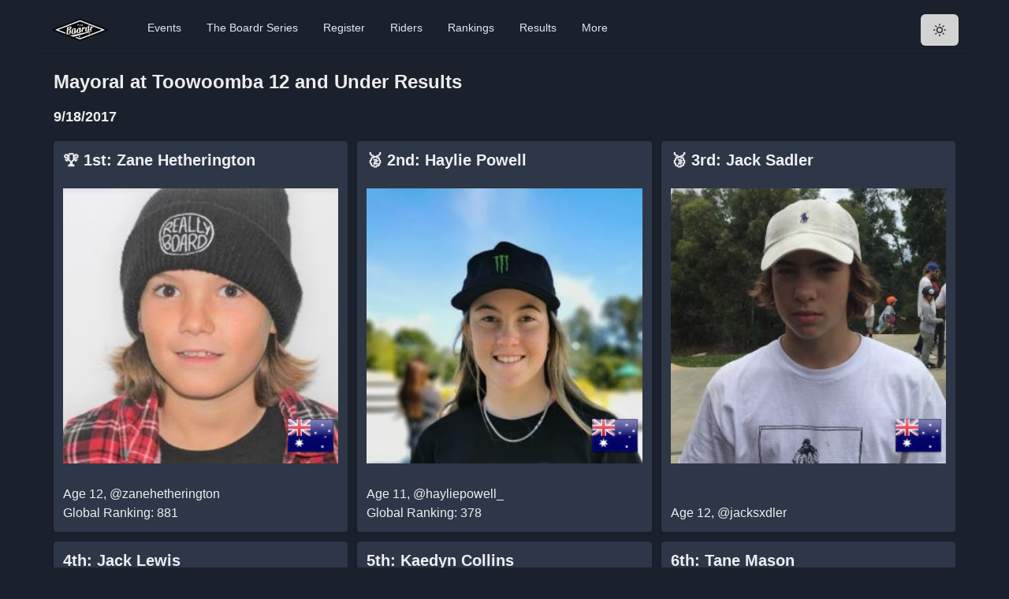

--- FILE ---
content_type: text/html; charset=utf-8
request_url: https://theboardr.com/results/4366/Mayoral-at-Toowoomba-12-and-Under
body_size: 17349
content:
<!DOCTYPE html><html><head><meta charSet="utf-8"/><meta property="og:site_name" content="The Boardr"/><script>!function(f,b,e,v,n,t,s)
      {if(f.fbq)return;n=f.fbq=function(){n.callMethod?
      n.callMethod.apply(n,arguments):n.queue.push(arguments)};
      if(!f._fbq)f._fbq=n;n.push=n;n.loaded=!0;n.version='2.0';
      n.queue=[];t=b.createElement(e);t.async=!0;
      t.src=v;s=b.getElementsByTagName(e)[0];
      s.parentNode.insertBefore(t,s)}(window, document,'script',
      'https://connect.facebook.net/en_US/fbevents.js');
      fbq('init', '594992984407936');
      fbq('track', 'PageView');</script><noscript><img height="1" width="1" style="display:none"
      src="https://www.facebook.com/tr?id=594992984407936&ev=PageView&noscript=1" /></noscript><title class="jsx-969976ef5b125587">Contest Results: <!-- -->Mayoral at Toowoomba 12 and Under</title><meta name="viewport" content="initial-scale=1.0, width=device-width" class="jsx-969976ef5b125587"/><meta property="og:image" content="https://theboardr.blob.core.windows.net/graphics/contestresultsplaceholder.jpg" class="jsx-969976ef5b125587"/><meta property="og:title" content="Contest Results: Mayoral at Toowoomba 12 and Under" class="jsx-969976ef5b125587"/><meta property="og:description" content="Full contest results for Mayoral at Toowoomba 12 and Under. We log all industry competition results, not just our own." class="jsx-969976ef5b125587"/><meta name="description" content="Full contest results for Mayoral at Toowoomba 12 and Under. We log all industry competition results, not just our own." class="jsx-969976ef5b125587"/><meta name="next-head-count" content="10"/><script async="" src="https://www.googletagmanager.com/gtag/js?id=UA-42264973-1"></script><script>
            window.dataLayer = window.dataLayer || [];
            function gtag(){dataLayer.push(arguments);}
            gtag('js', new Date());
            gtag('config', 'UA-42264973-1', {
              page_path: window.location.pathname,
            });
          </script><link rel="preconnect" href="https://fonts.gstatic.com" crossorigin /><link rel="preload" href="/_next/static/css/5b41fe62fe2f2c6c.css" as="style"/><link rel="stylesheet" href="/_next/static/css/5b41fe62fe2f2c6c.css" data-n-g=""/><noscript data-n-css=""></noscript><script defer="" nomodule="" src="/_next/static/chunks/polyfills-c67a75d1b6f99dc8.js"></script><script src="/_next/static/chunks/webpack-130db189bf998270.js" defer=""></script><script src="/_next/static/chunks/framework-e050a367a1179e44.js" defer=""></script><script src="/_next/static/chunks/main-832acb2d12802935.js" defer=""></script><script src="/_next/static/chunks/pages/_app-2eae3d04b7340a3e.js" defer=""></script><script src="/_next/static/chunks/9005-d65207c302740bf8.js" defer=""></script><script src="/_next/static/chunks/pages/results/%5BContestID%5D/%5BContestName%5D-dd50c1e04c9655aa.js" defer=""></script><script src="/_next/static/k-7xEQ7_fcdI1XbCWiob3/_buildManifest.js" defer=""></script><script src="/_next/static/k-7xEQ7_fcdI1XbCWiob3/_ssgManifest.js" defer=""></script><style id="__jsx-969976ef5b125587">.videoWrapper.jsx-969976ef5b125587{position:relative;padding-bottom:56.25%;padding-top:25px;height:0;margin-top:10px;margin-bottom:20px}.videoWrapper.jsx-969976ef5b125587 iframe.jsx-969976ef5b125587{position:absolute;top:0;left:0;width:100%;height:100%;margin-top:10px;margin-bottom:20px}</style><style data-href="https://fonts.googleapis.com/css2?family=Inter&display=optional">@font-face{font-family:'Inter';font-style:normal;font-weight:400;font-display:optional;src:url(https://fonts.gstatic.com/l/font?kit=UcCO3FwrK3iLTeHuS_nVMrMxCp50SjIw2boKoduKmMEVuLyfMZs&skey=c491285d6722e4fa&v=v20) format('woff')}@font-face{font-family:'Inter';font-style:normal;font-weight:400;font-display:optional;src:url(https://fonts.gstatic.com/l/font?kit=UcCO3FwrK3iLTeHuS_nVMrMxCp50SjIw2boKoduKmMEVuLyfAZJhjp-Ek-_EeAmM&skey=c491285d6722e4fa&v=v20) format('woff');unicode-range:U+0460-052F,U+1C80-1C8A,U+20B4,U+2DE0-2DFF,U+A640-A69F,U+FE2E-FE2F}@font-face{font-family:'Inter';font-style:normal;font-weight:400;font-display:optional;src:url(https://fonts.gstatic.com/l/font?kit=UcCO3FwrK3iLTeHuS_nVMrMxCp50SjIw2boKoduKmMEVuLyfAZthjp-Ek-_EeAmM&skey=c491285d6722e4fa&v=v20) format('woff');unicode-range:U+0301,U+0400-045F,U+0490-0491,U+04B0-04B1,U+2116}@font-face{font-family:'Inter';font-style:normal;font-weight:400;font-display:optional;src:url(https://fonts.gstatic.com/l/font?kit=UcCO3FwrK3iLTeHuS_nVMrMxCp50SjIw2boKoduKmMEVuLyfAZNhjp-Ek-_EeAmM&skey=c491285d6722e4fa&v=v20) format('woff');unicode-range:U+1F00-1FFF}@font-face{font-family:'Inter';font-style:normal;font-weight:400;font-display:optional;src:url(https://fonts.gstatic.com/l/font?kit=UcCO3FwrK3iLTeHuS_nVMrMxCp50SjIw2boKoduKmMEVuLyfAZxhjp-Ek-_EeAmM&skey=c491285d6722e4fa&v=v20) format('woff');unicode-range:U+0370-0377,U+037A-037F,U+0384-038A,U+038C,U+038E-03A1,U+03A3-03FF}@font-face{font-family:'Inter';font-style:normal;font-weight:400;font-display:optional;src:url(https://fonts.gstatic.com/l/font?kit=UcCO3FwrK3iLTeHuS_nVMrMxCp50SjIw2boKoduKmMEVuLyfAZBhjp-Ek-_EeAmM&skey=c491285d6722e4fa&v=v20) format('woff');unicode-range:U+0102-0103,U+0110-0111,U+0128-0129,U+0168-0169,U+01A0-01A1,U+01AF-01B0,U+0300-0301,U+0303-0304,U+0308-0309,U+0323,U+0329,U+1EA0-1EF9,U+20AB}@font-face{font-family:'Inter';font-style:normal;font-weight:400;font-display:optional;src:url(https://fonts.gstatic.com/l/font?kit=UcCO3FwrK3iLTeHuS_nVMrMxCp50SjIw2boKoduKmMEVuLyfAZFhjp-Ek-_EeAmM&skey=c491285d6722e4fa&v=v20) format('woff');unicode-range:U+0100-02BA,U+02BD-02C5,U+02C7-02CC,U+02CE-02D7,U+02DD-02FF,U+0304,U+0308,U+0329,U+1D00-1DBF,U+1E00-1E9F,U+1EF2-1EFF,U+2020,U+20A0-20AB,U+20AD-20C0,U+2113,U+2C60-2C7F,U+A720-A7FF}@font-face{font-family:'Inter';font-style:normal;font-weight:400;font-display:optional;src:url(https://fonts.gstatic.com/l/font?kit=UcCO3FwrK3iLTeHuS_nVMrMxCp50SjIw2boKoduKmMEVuLyfAZ9hjp-Ek-_EeA&skey=c491285d6722e4fa&v=v20) format('woff');unicode-range:U+0000-00FF,U+0131,U+0152-0153,U+02BB-02BC,U+02C6,U+02DA,U+02DC,U+0304,U+0308,U+0329,U+2000-206F,U+20AC,U+2122,U+2191,U+2193,U+2212,U+2215,U+FEFF,U+FFFD}</style></head><body><script id="chakra-script">!(function(){try{var a=function(c){var v="(prefers-color-scheme: dark)",h=window.matchMedia(v).matches?"dark":"light",r=c==="system"?h:c,o=document.documentElement,s=document.body,l="chakra-ui-light",d="chakra-ui-dark",i=r==="dark";return s.classList.add(i?d:l),s.classList.remove(i?l:d),o.style.colorScheme=r,o.dataset.theme=r,r},n=a,m="dark",e="chakra-ui-color-mode",t=localStorage.getItem(e);t?a(t):localStorage.setItem(e,a(m))}catch(a){}})();</script><div id="__next"><style data-emotion="css-global 13chy22">:host,:root,[data-theme]{--chakra-ring-inset:var(--chakra-empty,/*!*/ /*!*/);--chakra-ring-offset-width:0px;--chakra-ring-offset-color:#fff;--chakra-ring-color:rgba(66, 153, 225, 0.6);--chakra-ring-offset-shadow:0 0 #0000;--chakra-ring-shadow:0 0 #0000;--chakra-space-x-reverse:0;--chakra-space-y-reverse:0;--chakra-colors-transparent:transparent;--chakra-colors-current:currentColor;--chakra-colors-black:#000000;--chakra-colors-white:#FFFFFF;--chakra-colors-whiteAlpha-50:rgba(255, 255, 255, 0.04);--chakra-colors-whiteAlpha-100:rgba(255, 255, 255, 0.06);--chakra-colors-whiteAlpha-200:rgba(255, 255, 255, 0.08);--chakra-colors-whiteAlpha-300:rgba(255, 255, 255, 0.16);--chakra-colors-whiteAlpha-400:rgba(255, 255, 255, 0.24);--chakra-colors-whiteAlpha-500:rgba(255, 255, 255, 0.36);--chakra-colors-whiteAlpha-600:rgba(255, 255, 255, 0.48);--chakra-colors-whiteAlpha-700:rgba(255, 255, 255, 0.64);--chakra-colors-whiteAlpha-800:rgba(255, 255, 255, 0.80);--chakra-colors-whiteAlpha-900:rgba(255, 255, 255, 0.92);--chakra-colors-blackAlpha-50:rgba(0, 0, 0, 0.04);--chakra-colors-blackAlpha-100:rgba(0, 0, 0, 0.06);--chakra-colors-blackAlpha-200:rgba(0, 0, 0, 0.08);--chakra-colors-blackAlpha-300:rgba(0, 0, 0, 0.16);--chakra-colors-blackAlpha-400:rgba(0, 0, 0, 0.24);--chakra-colors-blackAlpha-500:rgba(0, 0, 0, 0.36);--chakra-colors-blackAlpha-600:rgba(0, 0, 0, 0.48);--chakra-colors-blackAlpha-700:rgba(0, 0, 0, 0.64);--chakra-colors-blackAlpha-800:rgba(0, 0, 0, 0.80);--chakra-colors-blackAlpha-900:rgba(0, 0, 0, 0.92);--chakra-colors-gray-50:#F7FAFC;--chakra-colors-gray-100:#EDF2F7;--chakra-colors-gray-200:#E2E8F0;--chakra-colors-gray-300:#CBD5E0;--chakra-colors-gray-400:#A0AEC0;--chakra-colors-gray-500:#718096;--chakra-colors-gray-600:#4A5568;--chakra-colors-gray-700:#2D3748;--chakra-colors-gray-800:#1A202C;--chakra-colors-gray-900:#171923;--chakra-colors-red-50:#FFF5F5;--chakra-colors-red-100:#FED7D7;--chakra-colors-red-200:#FEB2B2;--chakra-colors-red-300:#FC8181;--chakra-colors-red-400:#F56565;--chakra-colors-red-500:#E53E3E;--chakra-colors-red-600:#C53030;--chakra-colors-red-700:#9B2C2C;--chakra-colors-red-800:#822727;--chakra-colors-red-900:#63171B;--chakra-colors-orange-50:#FFFAF0;--chakra-colors-orange-100:#FEEBC8;--chakra-colors-orange-200:#FBD38D;--chakra-colors-orange-300:#F6AD55;--chakra-colors-orange-400:#ED8936;--chakra-colors-orange-500:#DD6B20;--chakra-colors-orange-600:#C05621;--chakra-colors-orange-700:#9C4221;--chakra-colors-orange-800:#7B341E;--chakra-colors-orange-900:#652B19;--chakra-colors-yellow-50:#FFFFF0;--chakra-colors-yellow-100:#FEFCBF;--chakra-colors-yellow-200:#FAF089;--chakra-colors-yellow-300:#F6E05E;--chakra-colors-yellow-400:#ECC94B;--chakra-colors-yellow-500:#D69E2E;--chakra-colors-yellow-600:#B7791F;--chakra-colors-yellow-700:#975A16;--chakra-colors-yellow-800:#744210;--chakra-colors-yellow-900:#5F370E;--chakra-colors-green-50:#F0FFF4;--chakra-colors-green-100:#C6F6D5;--chakra-colors-green-200:#9AE6B4;--chakra-colors-green-300:#68D391;--chakra-colors-green-400:#48BB78;--chakra-colors-green-500:#38A169;--chakra-colors-green-600:#2F855A;--chakra-colors-green-700:#276749;--chakra-colors-green-800:#22543D;--chakra-colors-green-900:#1C4532;--chakra-colors-teal-50:#E6FFFA;--chakra-colors-teal-100:#B2F5EA;--chakra-colors-teal-200:#81E6D9;--chakra-colors-teal-300:#4FD1C5;--chakra-colors-teal-400:#38B2AC;--chakra-colors-teal-500:#319795;--chakra-colors-teal-600:#2C7A7B;--chakra-colors-teal-700:#285E61;--chakra-colors-teal-800:#234E52;--chakra-colors-teal-900:#1D4044;--chakra-colors-blue-50:#ebf8ff;--chakra-colors-blue-100:#bee3f8;--chakra-colors-blue-200:#90cdf4;--chakra-colors-blue-300:#63b3ed;--chakra-colors-blue-400:#4299e1;--chakra-colors-blue-500:#3182ce;--chakra-colors-blue-600:#2b6cb0;--chakra-colors-blue-700:#2c5282;--chakra-colors-blue-800:#2a4365;--chakra-colors-blue-900:#1A365D;--chakra-colors-cyan-50:#EDFDFD;--chakra-colors-cyan-100:#C4F1F9;--chakra-colors-cyan-200:#9DECF9;--chakra-colors-cyan-300:#76E4F7;--chakra-colors-cyan-400:#0BC5EA;--chakra-colors-cyan-500:#00B5D8;--chakra-colors-cyan-600:#00A3C4;--chakra-colors-cyan-700:#0987A0;--chakra-colors-cyan-800:#086F83;--chakra-colors-cyan-900:#065666;--chakra-colors-purple-50:#FAF5FF;--chakra-colors-purple-100:#E9D8FD;--chakra-colors-purple-200:#D6BCFA;--chakra-colors-purple-300:#B794F4;--chakra-colors-purple-400:#9F7AEA;--chakra-colors-purple-500:#805AD5;--chakra-colors-purple-600:#6B46C1;--chakra-colors-purple-700:#553C9A;--chakra-colors-purple-800:#44337A;--chakra-colors-purple-900:#322659;--chakra-colors-pink-50:#FFF5F7;--chakra-colors-pink-100:#FED7E2;--chakra-colors-pink-200:#FBB6CE;--chakra-colors-pink-300:#F687B3;--chakra-colors-pink-400:#ED64A6;--chakra-colors-pink-500:#D53F8C;--chakra-colors-pink-600:#B83280;--chakra-colors-pink-700:#97266D;--chakra-colors-pink-800:#702459;--chakra-colors-pink-900:#521B41;--chakra-colors-linkedin-50:#E8F4F9;--chakra-colors-linkedin-100:#CFEDFB;--chakra-colors-linkedin-200:#9BDAF3;--chakra-colors-linkedin-300:#68C7EC;--chakra-colors-linkedin-400:#34B3E4;--chakra-colors-linkedin-500:#00A0DC;--chakra-colors-linkedin-600:#008CC9;--chakra-colors-linkedin-700:#0077B5;--chakra-colors-linkedin-800:#005E93;--chakra-colors-linkedin-900:#004471;--chakra-colors-facebook-50:#E8F4F9;--chakra-colors-facebook-100:#D9DEE9;--chakra-colors-facebook-200:#B7C2DA;--chakra-colors-facebook-300:#6482C0;--chakra-colors-facebook-400:#4267B2;--chakra-colors-facebook-500:#385898;--chakra-colors-facebook-600:#314E89;--chakra-colors-facebook-700:#29487D;--chakra-colors-facebook-800:#223B67;--chakra-colors-facebook-900:#1E355B;--chakra-colors-messenger-50:#D0E6FF;--chakra-colors-messenger-100:#B9DAFF;--chakra-colors-messenger-200:#A2CDFF;--chakra-colors-messenger-300:#7AB8FF;--chakra-colors-messenger-400:#2E90FF;--chakra-colors-messenger-500:#0078FF;--chakra-colors-messenger-600:#0063D1;--chakra-colors-messenger-700:#0052AC;--chakra-colors-messenger-800:#003C7E;--chakra-colors-messenger-900:#002C5C;--chakra-colors-whatsapp-50:#dffeec;--chakra-colors-whatsapp-100:#b9f5d0;--chakra-colors-whatsapp-200:#90edb3;--chakra-colors-whatsapp-300:#65e495;--chakra-colors-whatsapp-400:#3cdd78;--chakra-colors-whatsapp-500:#22c35e;--chakra-colors-whatsapp-600:#179848;--chakra-colors-whatsapp-700:#0c6c33;--chakra-colors-whatsapp-800:#01421c;--chakra-colors-whatsapp-900:#001803;--chakra-colors-twitter-50:#E5F4FD;--chakra-colors-twitter-100:#C8E9FB;--chakra-colors-twitter-200:#A8DCFA;--chakra-colors-twitter-300:#83CDF7;--chakra-colors-twitter-400:#57BBF5;--chakra-colors-twitter-500:#1DA1F2;--chakra-colors-twitter-600:#1A94DA;--chakra-colors-twitter-700:#1681BF;--chakra-colors-twitter-800:#136B9E;--chakra-colors-twitter-900:#0D4D71;--chakra-colors-telegram-50:#E3F2F9;--chakra-colors-telegram-100:#C5E4F3;--chakra-colors-telegram-200:#A2D4EC;--chakra-colors-telegram-300:#7AC1E4;--chakra-colors-telegram-400:#47A9DA;--chakra-colors-telegram-500:#0088CC;--chakra-colors-telegram-600:#007AB8;--chakra-colors-telegram-700:#006BA1;--chakra-colors-telegram-800:#005885;--chakra-colors-telegram-900:#003F5E;--chakra-colors-boardrDarkGreen-50:#2A9A7C;--chakra-colors-boardrDarkGreen-100:#2A9A7C;--chakra-colors-boardrDarkGreen-200:#2A9A7C;--chakra-colors-boardrDarkGreen-300:#2A9A7C;--chakra-colors-boardrDarkGreen-400:#2A9A7C;--chakra-colors-boardrDarkGreen-500:#2A9A7C;--chakra-colors-boardrDarkGreen-600:#2A9A7C;--chakra-colors-boardrDarkGreen-700:#2A9A7C;--chakra-colors-boardrDarkGreen-800:#2A9A7C;--chakra-colors-boardrDarkGreen-900:#2A9A7C;--chakra-borders-none:0;--chakra-borders-1px:1px solid;--chakra-borders-2px:2px solid;--chakra-borders-4px:4px solid;--chakra-borders-8px:8px solid;--chakra-fonts-heading:-apple-system,BlinkMacSystemFont,"Segoe UI",Helvetica,Arial,sans-serif,"Apple Color Emoji","Segoe UI Emoji","Segoe UI Symbol";--chakra-fonts-body:-apple-system,BlinkMacSystemFont,"Segoe UI",Helvetica,Arial,sans-serif,"Apple Color Emoji","Segoe UI Emoji","Segoe UI Symbol";--chakra-fonts-mono:SFMono-Regular,Menlo,Monaco,Consolas,"Liberation Mono","Courier New",monospace;--chakra-fontSizes-3xs:0.45rem;--chakra-fontSizes-2xs:0.625rem;--chakra-fontSizes-xs:0.75rem;--chakra-fontSizes-sm:0.875rem;--chakra-fontSizes-md:1rem;--chakra-fontSizes-lg:1.125rem;--chakra-fontSizes-xl:1.25rem;--chakra-fontSizes-2xl:1.5rem;--chakra-fontSizes-3xl:1.875rem;--chakra-fontSizes-4xl:2.25rem;--chakra-fontSizes-5xl:3rem;--chakra-fontSizes-6xl:3.75rem;--chakra-fontSizes-7xl:4.5rem;--chakra-fontSizes-8xl:6rem;--chakra-fontSizes-9xl:8rem;--chakra-fontWeights-hairline:100;--chakra-fontWeights-thin:200;--chakra-fontWeights-light:300;--chakra-fontWeights-normal:400;--chakra-fontWeights-medium:500;--chakra-fontWeights-semibold:600;--chakra-fontWeights-bold:700;--chakra-fontWeights-extrabold:800;--chakra-fontWeights-black:900;--chakra-letterSpacings-tighter:-0.05em;--chakra-letterSpacings-tight:-0.025em;--chakra-letterSpacings-normal:0;--chakra-letterSpacings-wide:0.025em;--chakra-letterSpacings-wider:0.05em;--chakra-letterSpacings-widest:0.1em;--chakra-lineHeights-3:.75rem;--chakra-lineHeights-4:1rem;--chakra-lineHeights-5:1.25rem;--chakra-lineHeights-6:1.5rem;--chakra-lineHeights-7:1.75rem;--chakra-lineHeights-8:2rem;--chakra-lineHeights-9:2.25rem;--chakra-lineHeights-10:2.5rem;--chakra-lineHeights-normal:normal;--chakra-lineHeights-none:1;--chakra-lineHeights-shorter:1.25;--chakra-lineHeights-short:1.375;--chakra-lineHeights-base:1.5;--chakra-lineHeights-tall:1.625;--chakra-lineHeights-taller:2;--chakra-radii-none:0;--chakra-radii-sm:0.125rem;--chakra-radii-base:0.25rem;--chakra-radii-md:0.375rem;--chakra-radii-lg:0.5rem;--chakra-radii-xl:0.75rem;--chakra-radii-2xl:1rem;--chakra-radii-3xl:1.5rem;--chakra-radii-full:9999px;--chakra-space-1:0.25rem;--chakra-space-2:0.5rem;--chakra-space-3:0.75rem;--chakra-space-4:1rem;--chakra-space-5:1.25rem;--chakra-space-6:1.5rem;--chakra-space-7:1.75rem;--chakra-space-8:2rem;--chakra-space-9:2.25rem;--chakra-space-10:2.5rem;--chakra-space-12:3rem;--chakra-space-14:3.5rem;--chakra-space-16:4rem;--chakra-space-20:5rem;--chakra-space-24:6rem;--chakra-space-28:7rem;--chakra-space-32:8rem;--chakra-space-36:9rem;--chakra-space-40:10rem;--chakra-space-44:11rem;--chakra-space-48:12rem;--chakra-space-52:13rem;--chakra-space-56:14rem;--chakra-space-60:15rem;--chakra-space-64:16rem;--chakra-space-72:18rem;--chakra-space-80:20rem;--chakra-space-96:24rem;--chakra-space-px:1px;--chakra-space-0-5:0.125rem;--chakra-space-1-5:0.375rem;--chakra-space-2-5:0.625rem;--chakra-space-3-5:0.875rem;--chakra-shadows-xs:0 0 0 1px rgba(0, 0, 0, 0.05);--chakra-shadows-sm:0 1px 2px 0 rgba(0, 0, 0, 0.05);--chakra-shadows-base:0 1px 3px 0 rgba(0, 0, 0, 0.1),0 1px 2px 0 rgba(0, 0, 0, 0.06);--chakra-shadows-md:0 4px 6px -1px rgba(0, 0, 0, 0.1),0 2px 4px -1px rgba(0, 0, 0, 0.06);--chakra-shadows-lg:0 10px 15px -3px rgba(0, 0, 0, 0.1),0 4px 6px -2px rgba(0, 0, 0, 0.05);--chakra-shadows-xl:0 20px 25px -5px rgba(0, 0, 0, 0.1),0 10px 10px -5px rgba(0, 0, 0, 0.04);--chakra-shadows-2xl:0 25px 50px -12px rgba(0, 0, 0, 0.25);--chakra-shadows-outline:0 0 0 3px rgba(66, 153, 225, 0.6);--chakra-shadows-inner:inset 0 2px 4px 0 rgba(0,0,0,0.06);--chakra-shadows-none:none;--chakra-shadows-dark-lg:rgba(0, 0, 0, 0.1) 0px 0px 0px 1px,rgba(0, 0, 0, 0.2) 0px 5px 10px,rgba(0, 0, 0, 0.4) 0px 15px 40px;--chakra-sizes-1:0.25rem;--chakra-sizes-2:0.5rem;--chakra-sizes-3:0.75rem;--chakra-sizes-4:1rem;--chakra-sizes-5:1.25rem;--chakra-sizes-6:1.5rem;--chakra-sizes-7:1.75rem;--chakra-sizes-8:2rem;--chakra-sizes-9:2.25rem;--chakra-sizes-10:2.5rem;--chakra-sizes-12:3rem;--chakra-sizes-14:3.5rem;--chakra-sizes-16:4rem;--chakra-sizes-20:5rem;--chakra-sizes-24:6rem;--chakra-sizes-28:7rem;--chakra-sizes-32:8rem;--chakra-sizes-36:9rem;--chakra-sizes-40:10rem;--chakra-sizes-44:11rem;--chakra-sizes-48:12rem;--chakra-sizes-52:13rem;--chakra-sizes-56:14rem;--chakra-sizes-60:15rem;--chakra-sizes-64:16rem;--chakra-sizes-72:18rem;--chakra-sizes-80:20rem;--chakra-sizes-96:24rem;--chakra-sizes-px:1px;--chakra-sizes-0-5:0.125rem;--chakra-sizes-1-5:0.375rem;--chakra-sizes-2-5:0.625rem;--chakra-sizes-3-5:0.875rem;--chakra-sizes-max:max-content;--chakra-sizes-min:min-content;--chakra-sizes-full:100%;--chakra-sizes-3xs:14rem;--chakra-sizes-2xs:16rem;--chakra-sizes-xs:20rem;--chakra-sizes-sm:24rem;--chakra-sizes-md:28rem;--chakra-sizes-lg:32rem;--chakra-sizes-xl:36rem;--chakra-sizes-2xl:42rem;--chakra-sizes-3xl:48rem;--chakra-sizes-4xl:56rem;--chakra-sizes-5xl:64rem;--chakra-sizes-6xl:72rem;--chakra-sizes-7xl:80rem;--chakra-sizes-8xl:90rem;--chakra-sizes-prose:60ch;--chakra-sizes-container-sm:640px;--chakra-sizes-container-md:768px;--chakra-sizes-container-lg:1024px;--chakra-sizes-container-xl:1280px;--chakra-zIndices-hide:-1;--chakra-zIndices-auto:auto;--chakra-zIndices-base:0;--chakra-zIndices-docked:10;--chakra-zIndices-dropdown:1000;--chakra-zIndices-sticky:1100;--chakra-zIndices-banner:1200;--chakra-zIndices-overlay:1300;--chakra-zIndices-modal:1400;--chakra-zIndices-popover:1500;--chakra-zIndices-skipLink:1600;--chakra-zIndices-toast:1700;--chakra-zIndices-tooltip:1800;--chakra-transition-property-common:background-color,border-color,color,fill,stroke,opacity,box-shadow,transform;--chakra-transition-property-colors:background-color,border-color,color,fill,stroke;--chakra-transition-property-dimensions:width,height;--chakra-transition-property-position:left,right,top,bottom;--chakra-transition-property-background:background-color,background-image,background-position;--chakra-transition-easing-ease-in:cubic-bezier(0.4, 0, 1, 1);--chakra-transition-easing-ease-out:cubic-bezier(0, 0, 0.2, 1);--chakra-transition-easing-ease-in-out:cubic-bezier(0.4, 0, 0.2, 1);--chakra-transition-duration-ultra-fast:50ms;--chakra-transition-duration-faster:100ms;--chakra-transition-duration-fast:150ms;--chakra-transition-duration-normal:200ms;--chakra-transition-duration-slow:300ms;--chakra-transition-duration-slower:400ms;--chakra-transition-duration-ultra-slow:500ms;--chakra-blur-none:0;--chakra-blur-sm:4px;--chakra-blur-base:8px;--chakra-blur-md:12px;--chakra-blur-lg:16px;--chakra-blur-xl:24px;--chakra-blur-2xl:40px;--chakra-blur-3xl:64px;}.chakra-ui-light :host:not([data-theme]),.chakra-ui-light :root:not([data-theme]),.chakra-ui-light [data-theme]:not([data-theme]),[data-theme=light] :host:not([data-theme]),[data-theme=light] :root:not([data-theme]),[data-theme=light] [data-theme]:not([data-theme]),:host[data-theme=light],:root[data-theme=light],[data-theme][data-theme=light]{--chakra-colors-chakra-body-text:var(--chakra-colors-gray-800);--chakra-colors-chakra-body-bg:var(--chakra-colors-white);--chakra-colors-chakra-border-color:var(--chakra-colors-gray-200);--chakra-colors-chakra-subtle-bg:var(--chakra-colors-gray-100);--chakra-colors-chakra-placeholder-color:var(--chakra-colors-gray-500);}.chakra-ui-dark :host:not([data-theme]),.chakra-ui-dark :root:not([data-theme]),.chakra-ui-dark [data-theme]:not([data-theme]),[data-theme=dark] :host:not([data-theme]),[data-theme=dark] :root:not([data-theme]),[data-theme=dark] [data-theme]:not([data-theme]),:host[data-theme=dark],:root[data-theme=dark],[data-theme][data-theme=dark]{--chakra-colors-chakra-body-text:var(--chakra-colors-whiteAlpha-900);--chakra-colors-chakra-body-bg:var(--chakra-colors-gray-800);--chakra-colors-chakra-border-color:var(--chakra-colors-whiteAlpha-300);--chakra-colors-chakra-subtle-bg:var(--chakra-colors-gray-700);--chakra-colors-chakra-placeholder-color:var(--chakra-colors-whiteAlpha-400);}</style><style data-emotion="css-global 3kbdol">html{line-height:1.5;-webkit-text-size-adjust:100%;font-family:system-ui,sans-serif;-webkit-font-smoothing:antialiased;text-rendering:optimizeLegibility;-moz-osx-font-smoothing:grayscale;touch-action:manipulation;}body{position:relative;min-height:100%;font-feature-settings:'kern';}*,*::before,*::after{border-width:0;border-style:solid;box-sizing:border-box;}main{display:block;}hr{border-top-width:1px;box-sizing:content-box;height:0;overflow:visible;}pre,code,kbd,samp{font-family:SFMono-Regular,Menlo,Monaco,Consolas,monospace;font-size:1em;}a{background-color:transparent;color:inherit;-webkit-text-decoration:inherit;text-decoration:inherit;}abbr[title]{border-bottom:none;-webkit-text-decoration:underline;text-decoration:underline;-webkit-text-decoration:underline dotted;-webkit-text-decoration:underline dotted;text-decoration:underline dotted;}b,strong{font-weight:bold;}small{font-size:80%;}sub,sup{font-size:75%;line-height:0;position:relative;vertical-align:baseline;}sub{bottom:-0.25em;}sup{top:-0.5em;}img{border-style:none;}button,input,optgroup,select,textarea{font-family:inherit;font-size:100%;line-height:1.15;margin:0;}button,input{overflow:visible;}button,select{text-transform:none;}button::-moz-focus-inner,[type="button"]::-moz-focus-inner,[type="reset"]::-moz-focus-inner,[type="submit"]::-moz-focus-inner{border-style:none;padding:0;}fieldset{padding:0.35em 0.75em 0.625em;}legend{box-sizing:border-box;color:inherit;display:table;max-width:100%;padding:0;white-space:normal;}progress{vertical-align:baseline;}textarea{overflow:auto;}[type="checkbox"],[type="radio"]{box-sizing:border-box;padding:0;}[type="number"]::-webkit-inner-spin-button,[type="number"]::-webkit-outer-spin-button{-webkit-appearance:none!important;}input[type="number"]{-moz-appearance:textfield;}[type="search"]{-webkit-appearance:textfield;outline-offset:-2px;}[type="search"]::-webkit-search-decoration{-webkit-appearance:none!important;}::-webkit-file-upload-button{-webkit-appearance:button;font:inherit;}details{display:block;}summary{display:-webkit-box;display:-webkit-list-item;display:-ms-list-itembox;display:list-item;}template{display:none;}[hidden]{display:none!important;}body,blockquote,dl,dd,h1,h2,h3,h4,h5,h6,hr,figure,p,pre{margin:0;}button{background:transparent;padding:0;}fieldset{margin:0;padding:0;}ol,ul{margin:0;padding:0;}textarea{resize:vertical;}button,[role="button"]{cursor:pointer;}button::-moz-focus-inner{border:0!important;}table{border-collapse:collapse;}h1,h2,h3,h4,h5,h6{font-size:inherit;font-weight:inherit;}button,input,optgroup,select,textarea{padding:0;line-height:inherit;color:inherit;}img,svg,video,canvas,audio,iframe,embed,object{display:block;}img,video{max-width:100%;height:auto;}[data-js-focus-visible] :focus:not([data-focus-visible-added]):not([data-focus-visible-disabled]){outline:none;box-shadow:none;}select::-ms-expand{display:none;}:root{--chakra-vh:100vh;}@supports (height: -webkit-fill-available){:root{--chakra-vh:-webkit-fill-available;}}@supports (height: -moz-fill-available){:root{--chakra-vh:-moz-fill-available;}}@supports (height: 100dvh){:root{--chakra-vh:100dvh;}}</style><style data-emotion="css-global 1ezdwq8">body{font-family:var(--chakra-fonts-body);color:var(--chakra-colors-chakra-body-text);background:var(--chakra-colors-chakra-body-bg);transition-property:background-color;transition-duration:var(--chakra-transition-duration-normal);line-height:var(--chakra-lineHeights-base);}*::-webkit-input-placeholder{color:var(--chakra-colors-chakra-placeholder-color);}*::-moz-placeholder{color:var(--chakra-colors-chakra-placeholder-color);}*:-ms-input-placeholder{color:var(--chakra-colors-chakra-placeholder-color);}*::placeholder{color:var(--chakra-colors-chakra-placeholder-color);}*,*::before,::after{border-color:var(--chakra-colors-chakra-border-color);word-wrap:break-word;}input{background:var(--chakra-colors-gray-600);color:var(--chakra-colors-white);}</style><style data-emotion="css 1gjmzz8">.css-1gjmzz8{margin:0 auto;max-width:1200px;-webkit-transition:0.5s ease-out;transition:0.5s ease-out;}</style><div class="css-1gjmzz8"><style data-emotion="css dpoqzr">.css-dpoqzr{margin:0px;}</style><div class="css-dpoqzr"><div class="css-0"><style data-emotion="css 1v5zkfs">.css-1v5zkfs{display:-webkit-box;display:-webkit-flex;display:-ms-flexbox;display:flex;-webkit-align-items:center;-webkit-box-align:center;-ms-flex-align:center;align-items:center;background:var(--chakra-colors-white);color:var(--chakra-colors-gray-600);min-height:60px;padding-top:var(--chakra-space-2);padding-bottom:var(--chakra-space-2);-webkit-padding-start:var(--chakra-space-4);padding-inline-start:var(--chakra-space-4);-webkit-padding-end:var(--chakra-space-4);padding-inline-end:var(--chakra-space-4);border-bottom:1px;border-style:solid;border-color:var(--chakra-colors-gray-200);}</style><div class="css-1v5zkfs"><style data-emotion="css 1twb9xo">.css-1twb9xo{display:-webkit-box;display:-webkit-flex;display:-ms-flexbox;display:flex;-webkit-flex:1;-ms-flex:1;flex:1;margin-left:calc(var(--chakra-space-2) * -1);}@media screen and (min-width: 48em){.css-1twb9xo{display:none;-webkit-flex:auto;-ms-flex:auto;flex:auto;}}</style><div class="css-1twb9xo"><style data-emotion="css 1s5yow6">.css-1s5yow6{display:-webkit-inline-box;display:-webkit-inline-flex;display:-ms-inline-flexbox;display:inline-flex;-webkit-appearance:none;-moz-appearance:none;-ms-appearance:none;appearance:none;-webkit-align-items:center;-webkit-box-align:center;-ms-flex-align:center;align-items:center;-webkit-box-pack:center;-ms-flex-pack:center;-webkit-justify-content:center;justify-content:center;-webkit-user-select:none;-moz-user-select:none;-ms-user-select:none;user-select:none;position:relative;white-space:nowrap;vertical-align:middle;outline:2px solid transparent;outline-offset:2px;line-height:1.2;border-radius:var(--chakra-radii-md);font-weight:var(--chakra-fontWeights-semibold);transition-property:var(--chakra-transition-property-common);transition-duration:var(--chakra-transition-duration-normal);height:var(--chakra-sizes-10);min-width:var(--chakra-sizes-10);font-size:var(--chakra-fontSizes-md);-webkit-padding-start:var(--chakra-space-4);padding-inline-start:var(--chakra-space-4);-webkit-padding-end:var(--chakra-space-4);padding-inline-end:var(--chakra-space-4);color:var(--chakra-colors-boardrDarkGreen-600);background:var(--chakra-colors-transparent);padding:0px;}.css-1s5yow6:focus-visible,.css-1s5yow6[data-focus-visible]{box-shadow:var(--chakra-shadows-outline);}.css-1s5yow6:disabled,.css-1s5yow6[disabled],.css-1s5yow6[aria-disabled=true],.css-1s5yow6[data-disabled]{opacity:0.4;cursor:not-allowed;box-shadow:var(--chakra-shadows-none);}.css-1s5yow6:hover,.css-1s5yow6[data-hover]{background:var(--chakra-colors-boardrDarkGreen-50);}.css-1s5yow6:hover:disabled,.css-1s5yow6[data-hover]:disabled,.css-1s5yow6:hover[disabled],.css-1s5yow6[data-hover][disabled],.css-1s5yow6:hover[aria-disabled=true],.css-1s5yow6[data-hover][aria-disabled=true],.css-1s5yow6:hover[data-disabled],.css-1s5yow6[data-hover][data-disabled]{background:initial;}.css-1s5yow6:active,.css-1s5yow6[data-active]{background:var(--chakra-colors-boardrDarkGreen-100);}</style><button type="button" class="chakra-button css-1s5yow6" aria-label="Toggle Navigation"><style data-emotion="css bokek7">.css-bokek7{width:var(--chakra-sizes-5);height:var(--chakra-sizes-5);display:inline-block;line-height:1em;-webkit-flex-shrink:0;-ms-flex-negative:0;flex-shrink:0;color:currentColor;vertical-align:middle;}</style><svg viewBox="0 0 24 24" focusable="false" class="chakra-icon css-bokek7" aria-hidden="true"><path fill="currentColor" d="M 3 5 A 1.0001 1.0001 0 1 0 3 7 L 21 7 A 1.0001 1.0001 0 1 0 21 5 L 3 5 z M 3 11 A 1.0001 1.0001 0 1 0 3 13 L 21 13 A 1.0001 1.0001 0 1 0 21 11 L 3 11 z M 3 17 A 1.0001 1.0001 0 1 0 3 19 L 21 19 A 1.0001 1.0001 0 1 0 21 17 L 3 17 z"></path></svg></button></div><style data-emotion="css 1ef8uzr">.css-1ef8uzr{display:-webkit-box;display:-webkit-flex;display:-ms-flexbox;display:flex;-webkit-box-pack:center;-ms-flex-pack:center;-webkit-justify-content:center;justify-content:center;-webkit-flex:1;-ms-flex:1;flex:1;}@media screen and (min-width: 48em){.css-1ef8uzr{-webkit-box-pack:start;-ms-flex-pack:start;-webkit-justify-content:start;justify-content:start;}}</style><div class="css-1ef8uzr"><style data-emotion="css 12uwa18">.css-12uwa18{text-align:center;font-family:var(--chakra-fonts-heading);color:var(--chakra-colors-gray-800);}</style><p class="chakra-text css-12uwa18"><style data-emotion="css spn4bz">.css-spn4bz{transition-property:var(--chakra-transition-property-common);transition-duration:var(--chakra-transition-duration-fast);transition-timing-function:var(--chakra-transition-easing-ease-out);cursor:pointer;-webkit-text-decoration:none;text-decoration:none;outline:2px solid transparent;outline-offset:2px;color:inherit;}.css-spn4bz:hover,.css-spn4bz[data-hover]{-webkit-text-decoration:underline;text-decoration:underline;}.css-spn4bz:focus-visible,.css-spn4bz[data-focus-visible]{box-shadow:var(--chakra-shadows-outline);}</style><a class="chakra-link css-spn4bz" href="/" title="The Boardr Home Page"><img src="/theboardr450.png" style="height:30px" alt="The Boardr Logo" title="The Boardr Logo"/></a></p><style data-emotion="css 1ynfsgs">.css-1ynfsgs{display:none;margin-left:var(--chakra-space-10);}@media screen and (min-width: 48em){.css-1ynfsgs{display:-webkit-box;display:-webkit-flex;display:-ms-flexbox;display:flex;}}</style><div class="css-1ynfsgs"><style data-emotion="css nd8846">.css-nd8846{display:-webkit-box;display:-webkit-flex;display:-ms-flexbox;display:flex;-webkit-flex-direction:row;-ms-flex-direction:row;flex-direction:row;}.css-nd8846>*:not(style)~*:not(style){margin-top:0px;-webkit-margin-end:0px;margin-inline-end:0px;margin-bottom:0px;-webkit-margin-start:var(--chakra-space-4);margin-inline-start:var(--chakra-space-4);}</style><div class="chakra-stack css-nd8846"><div class="css-0"><style data-emotion="css oe8fj1">.css-oe8fj1{transition-property:var(--chakra-transition-property-common);transition-duration:var(--chakra-transition-duration-fast);transition-timing-function:var(--chakra-transition-easing-ease-out);cursor:pointer;-webkit-text-decoration:none;text-decoration:none;outline:2px solid transparent;outline-offset:2px;color:var(--chakra-colors-gray-600);padding:var(--chakra-space-2);font-size:var(--chakra-fontSizes-sm);font-weight:500;}.css-oe8fj1:hover,.css-oe8fj1[data-hover]{-webkit-text-decoration:none;text-decoration:none;color:var(--chakra-colors-gray-800);}.css-oe8fj1:focus-visible,.css-oe8fj1[data-focus-visible]{box-shadow:var(--chakra-shadows-outline);}</style><a class="chakra-link css-oe8fj1" href="#" id="popover-trigger-:R26ladd5t6H1:" aria-haspopup="dialog" aria-expanded="false" aria-controls="popover-content-:R26ladd5t6H1:">Events</a><style data-emotion="css 1qq679y">.css-1qq679y{z-index:10;}</style><div style="visibility:hidden;position:absolute;min-width:max-content;inset:0 auto auto 0" class="chakra-popover__popper css-1qq679y"><style data-emotion="css 1slp7gy">.css-1slp7gy{position:relative;display:-webkit-box;display:-webkit-flex;display:-ms-flexbox;display:flex;-webkit-flex-direction:column;-ms-flex-direction:column;flex-direction:column;--popper-bg:var(--chakra-colors-white);background:var(--chakra-colors-white);--popper-arrow-bg:var(--popper-bg);--popper-arrow-shadow-color:var(--chakra-colors-gray-200);width:var(--chakra-sizes-xs);border:0;border-color:inherit;border-radius:var(--chakra-radii-xl);box-shadow:var(--chakra-shadows-xl);z-index:inherit;padding:var(--chakra-space-4);min-width:var(--chakra-sizes-sm);}.chakra-ui-dark .css-1slp7gy:not([data-theme]),[data-theme=dark] .css-1slp7gy:not([data-theme]),.css-1slp7gy[data-theme=dark]{--popper-bg:var(--chakra-colors-gray-700);--popper-arrow-shadow-color:var(--chakra-colors-whiteAlpha-300);}.css-1slp7gy:focus-visible,.css-1slp7gy[data-focus-visible]{outline:2px solid transparent;outline-offset:2px;box-shadow:var(--chakra-shadows-outline);}</style><section style="transform-origin:var(--popper-transform-origin);opacity:0;visibility:hidden;transform:scale(0.95) translateZ(0)" id="popover-content-:R26ladd5t6H1:" tabindex="-1" role="tooltip" class="chakra-popover__content css-1slp7gy"><style data-emotion="css n21gh5">.css-n21gh5{display:-webkit-box;display:-webkit-flex;display:-ms-flexbox;display:flex;-webkit-flex-direction:column;-ms-flex-direction:column;flex-direction:column;}.css-n21gh5>*:not(style)~*:not(style){margin-top:0.5rem;-webkit-margin-end:0px;margin-inline-end:0px;margin-bottom:0px;-webkit-margin-start:0px;margin-inline-start:0px;}</style><div class="chakra-stack css-n21gh5"><style data-emotion="css 1an45hp">.css-1an45hp{transition-property:var(--chakra-transition-property-common);transition-duration:var(--chakra-transition-duration-fast);transition-timing-function:var(--chakra-transition-easing-ease-out);cursor:pointer;-webkit-text-decoration:none;text-decoration:none;outline:2px solid transparent;outline-offset:2px;color:inherit;display:block;padding:var(--chakra-space-2);border-radius:var(--chakra-radii-md);}.css-1an45hp:hover,.css-1an45hp[data-hover]{background:var(--chakra-colors-gray-50);}.css-1an45hp:focus-visible,.css-1an45hp[data-focus-visible]{box-shadow:var(--chakra-shadows-outline);}</style><a class="chakra-link css-1an45hp" href="/events" role="group"><style data-emotion="css 84zodg">.css-84zodg{display:-webkit-box;display:-webkit-flex;display:-ms-flexbox;display:flex;-webkit-align-items:center;-webkit-box-align:center;-ms-flex-align:center;align-items:center;-webkit-flex-direction:row;-ms-flex-direction:row;flex-direction:row;}.css-84zodg>*:not(style)~*:not(style){margin-top:0px;-webkit-margin-end:0px;margin-inline-end:0px;margin-bottom:0px;-webkit-margin-start:0.5rem;margin-inline-start:0.5rem;}</style><div class="chakra-stack css-84zodg"><div class="css-0"><style data-emotion="css msri1y">.css-msri1y{-webkit-transition:all .3s ease;transition:all .3s ease;font-weight:500;}[role=group]:hover .css-msri1y,[role=group][data-hover] .css-msri1y,[data-group]:hover .css-msri1y,[data-group][data-hover] .css-msri1y,.group:hover .css-msri1y,.group[data-hover] .css-msri1y{color:#2A9A7C;}</style><p class="chakra-text css-msri1y">Upcoming Events</p><style data-emotion="css itvw0n">.css-itvw0n{font-size:var(--chakra-fontSizes-sm);}</style><p class="chakra-text css-itvw0n">A list of upcoming events The Boardr is associated with.</p></div></div></a><a class="chakra-link css-1an45hp" href="/eventsindustry" role="group"><div class="chakra-stack css-84zodg"><div class="css-0"><p class="chakra-text css-msri1y">Industry Events</p><p class="chakra-text css-itvw0n">We maintain a list of major and local skateboarding events here..</p></div></div></a><a class="chakra-link css-1an45hp" href="/register" role="group"><div class="chakra-stack css-84zodg"><div class="css-0"><p class="chakra-text css-msri1y">Registration</p><p class="chakra-text css-itvw0n">Register for our events here.</p></div></div></a><a class="chakra-link css-1an45hp" href="/results" role="group"><div class="chakra-stack css-84zodg"><div class="css-0"><p class="chakra-text css-msri1y">Results</p><p class="chakra-text css-itvw0n">Results for our events and all industry events we know of.</p></div></div></a><a class="chakra-link css-1an45hp" href="/resultscategory" role="group"><div class="chakra-stack css-84zodg"><div class="css-0"><p class="chakra-text css-msri1y">Results: by Category</p><p class="chakra-text css-itvw0n">View results grouped by category.</p></div></div></a><a class="chakra-link css-1an45hp" href="/waiver" role="group"><div class="chakra-stack css-84zodg"><div class="css-0"><p class="chakra-text css-msri1y">Waiver</p><p class="chakra-text css-itvw0n">You can complete our liability waiver here so you are good to go for participating in our events.</p></div></div></a></div></section></div></div><div class="css-0"><a class="chakra-link css-oe8fj1" href="/theboardrseries" id="popover-trigger-:R2aladd5t6H1:" aria-haspopup="dialog" aria-expanded="false" aria-controls="popover-content-:R2aladd5t6H1:">The Boardr Series</a></div><div class="css-0"><a class="chakra-link css-oe8fj1" href="/register" id="popover-trigger-:R2eladd5t6H1:" aria-haspopup="dialog" aria-expanded="false" aria-controls="popover-content-:R2eladd5t6H1:">Register</a></div><div class="css-0"><a class="chakra-link css-oe8fj1" href="/skaters" id="popover-trigger-:R2iladd5t6H1:" aria-haspopup="dialog" aria-expanded="false" aria-controls="popover-content-:R2iladd5t6H1:">Riders</a></div><div class="css-0"><a class="chakra-link css-oe8fj1" href="/globalrank" id="popover-trigger-:R2mladd5t6H1:" aria-haspopup="dialog" aria-expanded="false" aria-controls="popover-content-:R2mladd5t6H1:">Rankings</a></div><div class="css-0"><a class="chakra-link css-oe8fj1" href="/results" id="popover-trigger-:R2qladd5t6H1:" aria-haspopup="dialog" aria-expanded="false" aria-controls="popover-content-:R2qladd5t6H1:">Results</a></div><div class="css-0"><a class="chakra-link css-oe8fj1" href="#" id="popover-trigger-:R2uladd5t6H1:" aria-haspopup="dialog" aria-expanded="false" aria-controls="popover-content-:R2uladd5t6H1:">More</a><div style="visibility:hidden;position:absolute;min-width:max-content;inset:0 auto auto 0" class="chakra-popover__popper css-1qq679y"><section style="transform-origin:var(--popper-transform-origin);opacity:0;visibility:hidden;transform:scale(0.95) translateZ(0)" id="popover-content-:R2uladd5t6H1:" tabindex="-1" role="tooltip" class="chakra-popover__content css-1slp7gy"><div class="chakra-stack css-n21gh5"><a class="chakra-link css-1an45hp" href="/searchall" role="group"><div class="chakra-stack css-84zodg"><div class="css-0"><p class="chakra-text css-msri1y">Search</p><p class="chakra-text css-itvw0n">Search our site.</p></div></div></a><a class="chakra-link css-1an45hp" href="/about" role="group"><div class="chakra-stack css-84zodg"><div class="css-0"><p class="chakra-text css-msri1y">About</p><p class="chakra-text css-itvw0n">About The Boardr and what we do.</p></div></div></a><a class="chakra-link css-1an45hp" href="https://www.skatescores.com" role="group"><div class="chakra-stack css-84zodg"><div class="css-0"><p class="chakra-text css-msri1y">The Boardr Live Scoring App</p><p class="chakra-text css-itvw0n">The Boardr Live is our live scoring app to help you run a smooth and pro looking event of your own.</p></div></div></a><a class="chakra-link css-1an45hp" href="/membership" role="group"><div class="chakra-stack css-84zodg"><div class="css-0"><p class="chakra-text css-msri1y">Members</p><p class="chakra-text css-itvw0n">Become a Boardr member and get access to our Global Rankings reports and more.</p></div></div></a><a class="chakra-link css-1an45hp" href="/data" role="group"><div class="chakra-stack css-84zodg"><div class="css-0"><p class="chakra-text css-msri1y">Data</p><p class="chakra-text css-itvw0n">This is where we keep special data projects that The Boardr Members have full access to.</p></div></div></a><a class="chakra-link css-1an45hp" href="/email" role="group"><div class="chakra-stack css-84zodg"><div class="css-0"><p class="chakra-text css-msri1y">Mailing List</p><p class="chakra-text css-itvw0n">Join our maling list and don&#x27;t miss a thing.</p></div></div></a><a class="chakra-link css-1an45hp" href="/bmxevents" role="group"><div class="chakra-stack css-84zodg"><div class="css-0"><p class="chakra-text css-msri1y">BMX Rankings</p><p class="chakra-text css-itvw0n">We also log all BMX events we know if and maintain a current rankings.</p></div></div></a><a class="chakra-link css-1an45hp" href="/waiver" role="group"><div class="chakra-stack css-84zodg"><div class="css-0"><p class="chakra-text css-msri1y">Waiver</p><p class="chakra-text css-itvw0n">You can complete our liability waiver here so you are good to go for participating in our events.</p></div></div></a><a class="chakra-link css-1an45hp" href="/theboardrseries" role="group"><div class="chakra-stack css-84zodg"><div class="css-0"><p class="chakra-text css-msri1y">The Boardr Series</p><p class="chakra-text css-itvw0n">The Boardr Series is our series of all ages bowl and street contests.</p></div></div></a><a class="chakra-link css-1an45hp" href="/gfl" role="group"><div class="chakra-stack css-84zodg"><div class="css-0"><p class="chakra-text css-msri1y">GFL Series</p><p class="chakra-text css-itvw0n">GFL Series (now called The Boardr Series) is our series of all ages bowl and street contests.</p></div></div></a><a class="chakra-link css-1an45hp" href="/videos" role="group"><div class="chakra-stack css-84zodg"><div class="css-0"><p class="chakra-text css-msri1y">Skate Videos</p><p class="chakra-text css-itvw0n">We log all the major skate videos that are on YouTube.</p></div></div></a><a class="chakra-link css-1an45hp" href="/allposts" role="group"><div class="chakra-stack css-84zodg"><div class="css-0"><p class="chakra-text css-msri1y">Blog and Contest Coverage</p><p class="chakra-text css-itvw0n">We post recaps of our own events with photos and video here.</p></div></div></a><a class="chakra-link css-1an45hp" href="https://platformgroup43.com" role="group"><div class="chakra-stack css-84zodg"><div class="css-0"><p class="chakra-text css-msri1y">Platform Group</p><p class="chakra-text css-itvw0n">Platform Group designs and builds the best skateparks.</p></div></div></a><a class="chakra-link css-1an45hp" href="https://excelforward.com/" role="group"><div class="chakra-stack css-84zodg"><div class="css-0"><p class="chakra-text css-msri1y">Excel Management</p><p class="chakra-text css-itvw0n">Excel Management represents and works with the world&#x27;s best skateboarders.</p></div></div></a><a class="chakra-link css-1an45hp" href="/privacy" role="group"><div class="chakra-stack css-84zodg"><div class="css-0"><p class="chakra-text css-msri1y">Privacy</p><p class="chakra-text css-itvw0n">Find out about our data and where it comes from, how it&#x27;s used, and more.</p></div></div></a></div></section></div></div></div></div></div><style data-emotion="css uiyb8i">.css-uiyb8i{display:-webkit-box;display:-webkit-flex;display:-ms-flexbox;display:flex;-webkit-box-pack:end;-ms-flex-pack:end;-webkit-justify-content:flex-end;justify-content:flex-end;-webkit-flex-direction:row;-ms-flex-direction:row;flex-direction:row;-webkit-flex:1;-ms-flex:1;flex:1;}.css-uiyb8i>*:not(style)~*:not(style){margin-top:0px;-webkit-margin-end:0px;margin-inline-end:0px;margin-bottom:0px;-webkit-margin-start:var(--chakra-space-6);margin-inline-start:var(--chakra-space-6);}@media screen and (min-width: 48em){.css-uiyb8i{-webkit-flex:0;-ms-flex:0;flex:0;}}</style><div class="chakra-stack css-uiyb8i"><style data-emotion="css xk7tqj">.css-xk7tqj{display:-webkit-inline-box;display:-webkit-inline-flex;display:-ms-inline-flexbox;display:inline-flex;-webkit-appearance:none;-moz-appearance:none;-ms-appearance:none;appearance:none;-webkit-align-items:center;-webkit-box-align:center;-ms-flex-align:center;align-items:center;-webkit-box-pack:center;-ms-flex-pack:center;-webkit-justify-content:center;justify-content:center;-webkit-user-select:none;-moz-user-select:none;-ms-user-select:none;user-select:none;position:relative;white-space:nowrap;vertical-align:middle;outline:2px solid transparent;outline-offset:2px;line-height:1.2;border-radius:var(--chakra-radii-md);font-weight:var(--chakra-fontWeights-semibold);transition-property:var(--chakra-transition-property-common);transition-duration:var(--chakra-transition-duration-normal);&:hover,&[data-hover]:gray;height:var(--chakra-sizes-10);min-width:var(--chakra-sizes-10);font-size:var(--chakra-fontSizes-md);-webkit-padding-start:var(--chakra-space-4);padding-inline-start:var(--chakra-space-4);-webkit-padding-end:var(--chakra-space-4);padding-inline-end:var(--chakra-space-4);background:lightgray;color:var(--chakra-colors-white);}.css-xk7tqj:focus-visible,.css-xk7tqj[data-focus-visible]{box-shadow:var(--chakra-shadows-outline);}.css-xk7tqj:disabled,.css-xk7tqj[disabled],.css-xk7tqj[aria-disabled=true],.css-xk7tqj[data-disabled]{opacity:0.4;cursor:not-allowed;box-shadow:var(--chakra-shadows-none);}.css-xk7tqj:active,.css-xk7tqj[data-active]{background:var(--chakra-colors-boardrDarkGreen-700);}</style><button type="button" class="chakra-button css-xk7tqj"><style data-emotion="css onkibi">.css-onkibi{width:1em;height:1em;display:inline-block;line-height:1em;-webkit-flex-shrink:0;-ms-flex-negative:0;flex-shrink:0;color:currentColor;vertical-align:middle;}</style><svg viewBox="0 0 24 24" focusable="false" class="chakra-icon css-onkibi"><path fill="currentColor" d="M21.4,13.7C20.6,13.9,19.8,14,19,14c-5,0-9-4-9-9c0-0.8,0.1-1.6,0.3-2.4c0.1-0.3,0-0.7-0.3-1 c-0.3-0.3-0.6-0.4-1-0.3C4.3,2.7,1,7.1,1,12c0,6.1,4.9,11,11,11c4.9,0,9.3-3.3,10.6-8.1c0.1-0.3,0-0.7-0.3-1 C22.1,13.7,21.7,13.6,21.4,13.7z"></path></svg></button></div></div><div class="chakra-collapse" style="overflow:hidden;display:none;opacity:0;height:0px"><style data-emotion="css 1lgh1g">.css-1lgh1g{-webkit-flex-direction:column;-ms-flex-direction:column;flex-direction:column;background:var(--chakra-colors-white);padding:var(--chakra-space-4);}.css-1lgh1g>*:not(style)~*:not(style){margin-top:0.5rem;-webkit-margin-end:0px;margin-inline-end:0px;margin-bottom:0px;-webkit-margin-start:0px;margin-inline-start:0px;}@media screen and (min-width: 48em){.css-1lgh1g{display:none;}}</style><div class="chakra-stack css-1lgh1g"><style data-emotion="css egoftb">.css-egoftb{display:-webkit-box;display:-webkit-flex;display:-ms-flexbox;display:flex;-webkit-flex-direction:column;-ms-flex-direction:column;flex-direction:column;}.css-egoftb>*:not(style)~*:not(style){margin-top:var(--chakra-space-4);-webkit-margin-end:0px;margin-inline-end:0px;margin-bottom:0px;-webkit-margin-start:0px;margin-inline-start:0px;}</style><div class="chakra-stack css-egoftb"><style data-emotion="css lxmzlz">.css-lxmzlz{display:-webkit-box;display:-webkit-flex;display:-ms-flexbox;display:flex;-webkit-align-items:center;-webkit-box-align:center;-ms-flex-align:center;align-items:center;-webkit-box-pack:justify;-webkit-justify-content:space-between;justify-content:space-between;padding-top:var(--chakra-space-2);padding-bottom:var(--chakra-space-2);}.css-lxmzlz:hover,.css-lxmzlz[data-hover]{-webkit-text-decoration:none;text-decoration:none;}</style><style data-emotion="css wnxme9">.css-wnxme9{transition-property:var(--chakra-transition-property-common);transition-duration:var(--chakra-transition-duration-fast);transition-timing-function:var(--chakra-transition-easing-ease-out);cursor:pointer;-webkit-text-decoration:none;text-decoration:none;outline:2px solid transparent;outline-offset:2px;color:inherit;display:-webkit-box;display:-webkit-flex;display:-ms-flexbox;display:flex;-webkit-align-items:center;-webkit-box-align:center;-ms-flex-align:center;align-items:center;-webkit-box-pack:justify;-webkit-justify-content:space-between;justify-content:space-between;padding-top:var(--chakra-space-2);padding-bottom:var(--chakra-space-2);}.css-wnxme9:hover,.css-wnxme9[data-hover]{-webkit-text-decoration:underline;text-decoration:underline;}.css-wnxme9:focus-visible,.css-wnxme9[data-focus-visible]{box-shadow:var(--chakra-shadows-outline);}.css-wnxme9:hover,.css-wnxme9[data-hover]{-webkit-text-decoration:none;text-decoration:none;}</style><a class="chakra-link css-wnxme9" href="#"><style data-emotion="css 9y4vnp">.css-9y4vnp{font-weight:600;color:var(--chakra-colors-gray-600);}</style><p class="chakra-text css-9y4vnp">Events</p><style data-emotion="css q9erop">.css-q9erop{width:var(--chakra-sizes-6);height:var(--chakra-sizes-6);display:inline-block;line-height:1em;-webkit-flex-shrink:0;-ms-flex-negative:0;flex-shrink:0;color:currentColor;-webkit-transition:all .25s ease-in-out;transition:all .25s ease-in-out;}</style><style data-emotion="css 1twc07j">.css-1twc07j{width:1em;height:1em;display:inline-block;line-height:1em;-webkit-flex-shrink:0;-ms-flex-negative:0;flex-shrink:0;color:currentColor;vertical-align:middle;width:var(--chakra-sizes-6);height:var(--chakra-sizes-6);display:inline-block;line-height:1em;-webkit-flex-shrink:0;-ms-flex-negative:0;flex-shrink:0;color:currentColor;-webkit-transition:all .25s ease-in-out;transition:all .25s ease-in-out;}</style><svg viewBox="0 0 24 24" focusable="false" class="chakra-icon chakra-icon css-1twc07j"><path fill="currentColor" d="M16.59 8.59L12 13.17 7.41 8.59 6 10l6 6 6-6z"></path></svg></a><div class="chakra-collapse" style="overflow:hidden;display:none;margin-top:0!important;opacity:0;height:0px"><style data-emotion="css 11sp92w">.css-11sp92w{display:-webkit-box;display:-webkit-flex;display:-ms-flexbox;display:flex;-webkit-align-items:start;-webkit-box-align:start;-ms-flex-align:start;align-items:start;-webkit-flex-direction:column;-ms-flex-direction:column;flex-direction:column;margin-top:var(--chakra-space-2);padding-left:var(--chakra-space-4);border-left:1px;border-style:solid;border-color:var(--chakra-colors-gray-200);}.css-11sp92w>*:not(style)~*:not(style){margin-top:0.5rem;-webkit-margin-end:0px;margin-inline-end:0px;margin-bottom:0px;-webkit-margin-start:0px;margin-inline-start:0px;}</style><div class="chakra-stack css-11sp92w"><style data-emotion="css 1nzfyob">.css-1nzfyob{transition-property:var(--chakra-transition-property-common);transition-duration:var(--chakra-transition-duration-fast);transition-timing-function:var(--chakra-transition-easing-ease-out);cursor:pointer;-webkit-text-decoration:none;text-decoration:none;outline:2px solid transparent;outline-offset:2px;color:var(--chakra-colors-black);padding-top:var(--chakra-space-2);padding-bottom:var(--chakra-space-2);}.css-1nzfyob:hover,.css-1nzfyob[data-hover]{-webkit-text-decoration:underline;text-decoration:underline;}.css-1nzfyob:focus-visible,.css-1nzfyob[data-focus-visible]{box-shadow:var(--chakra-shadows-outline);}</style><a class="chakra-link css-1nzfyob" href="/events">Upcoming Events</a><a class="chakra-link css-1nzfyob" href="/eventsindustry">Industry Events</a><a class="chakra-link css-1nzfyob" href="/register">Registration</a><a class="chakra-link css-1nzfyob" href="/results">Results</a><a class="chakra-link css-1nzfyob" href="/resultscategory">Results: by Category</a><a class="chakra-link css-1nzfyob" href="/waiver">Waiver</a></div></div></div><div class="chakra-stack css-egoftb"><a class="chakra-link css-wnxme9" href="/theboardrseries"><p class="chakra-text css-9y4vnp">The Boardr Series</p></a><div class="chakra-collapse" style="overflow:hidden;display:none;margin-top:0!important;opacity:0;height:0px"><div class="chakra-stack css-11sp92w"></div></div></div><div class="chakra-stack css-egoftb"><a class="chakra-link css-wnxme9" href="/register"><p class="chakra-text css-9y4vnp">Register</p></a><div class="chakra-collapse" style="overflow:hidden;display:none;margin-top:0!important;opacity:0;height:0px"><div class="chakra-stack css-11sp92w"></div></div></div><div class="chakra-stack css-egoftb"><a class="chakra-link css-wnxme9" href="/skaters"><p class="chakra-text css-9y4vnp">Riders</p></a><div class="chakra-collapse" style="overflow:hidden;display:none;margin-top:0!important;opacity:0;height:0px"><div class="chakra-stack css-11sp92w"></div></div></div><div class="chakra-stack css-egoftb"><a class="chakra-link css-wnxme9" href="/globalrank"><p class="chakra-text css-9y4vnp">Rankings</p></a><div class="chakra-collapse" style="overflow:hidden;display:none;margin-top:0!important;opacity:0;height:0px"><div class="chakra-stack css-11sp92w"></div></div></div><div class="chakra-stack css-egoftb"><a class="chakra-link css-wnxme9" href="/results"><p class="chakra-text css-9y4vnp">Results</p></a><div class="chakra-collapse" style="overflow:hidden;display:none;margin-top:0!important;opacity:0;height:0px"><div class="chakra-stack css-11sp92w"></div></div></div><div class="chakra-stack css-egoftb"><a class="chakra-link css-wnxme9" href="#"><p class="chakra-text css-9y4vnp">More</p><svg viewBox="0 0 24 24" focusable="false" class="chakra-icon chakra-icon css-1twc07j"><path fill="currentColor" d="M16.59 8.59L12 13.17 7.41 8.59 6 10l6 6 6-6z"></path></svg></a><div class="chakra-collapse" style="overflow:hidden;display:none;margin-top:0!important;opacity:0;height:0px"><div class="chakra-stack css-11sp92w"><a class="chakra-link css-1nzfyob" href="/searchall">Search</a><a class="chakra-link css-1nzfyob" href="/about">About</a><a class="chakra-link css-1nzfyob" href="https://www.skatescores.com">The Boardr Live Scoring App</a><a class="chakra-link css-1nzfyob" href="/membership">Members</a><a class="chakra-link css-1nzfyob" href="/data">Data</a><a class="chakra-link css-1nzfyob" href="/email">Mailing List</a><a class="chakra-link css-1nzfyob" href="/bmxevents">BMX Rankings</a><a class="chakra-link css-1nzfyob" href="/waiver">Waiver</a><a class="chakra-link css-1nzfyob" href="/theboardrseries">The Boardr Series</a><a class="chakra-link css-1nzfyob" href="/gfl">GFL Series</a><a class="chakra-link css-1nzfyob" href="/videos">Skate Videos</a><a class="chakra-link css-1nzfyob" href="/allposts">Blog and Contest Coverage</a><a class="chakra-link css-1nzfyob" href="https://platformgroup43.com">Platform Group</a><a class="chakra-link css-1nzfyob" href="https://excelforward.com/">Excel Management</a><a class="chakra-link css-1nzfyob" href="/privacy">Privacy</a></div></div></div><style data-emotion="css 7h0qsy">.css-7h0qsy{font-size:var(--chakra-fontSizes-sm);font-weight:600;color:var(--chakra-colors-white);}</style><p class="chakra-text css-7h0qsy" href="#">Log Out</p></div></div></div><style data-emotion="css 1inhhfm">.css-1inhhfm{margin-top:22px;margin-bottom:22px;-webkit-margin-start:var(--chakra-space-5);margin-inline-start:var(--chakra-space-5);-webkit-margin-end:var(--chakra-space-5);margin-inline-end:var(--chakra-space-5);}</style><main class="css-1inhhfm"><style data-emotion="css 1q8pdgg">.css-1q8pdgg{font-family:var(--chakra-fonts-heading);font-weight:var(--chakra-fontWeights-bold);font-size:x-large;line-height:1.33;margin-bottom:var(--chakra-space-5);margin-top:var(--chakra-space-5);}@media screen and (min-width: 48em){.css-1q8pdgg{line-height:1.2;}}</style><h1 class="chakra-heading css-1q8pdgg">Mayoral at Toowoomba 12 and Under<!-- --> Results</h1><style data-emotion="css p75ev3">.css-p75ev3{font-family:var(--chakra-fonts-heading);font-weight:var(--chakra-fontWeights-bold);font-size:var(--chakra-fontSizes-lg);line-height:1.33;margin-bottom:var(--chakra-space-5);margin-top:var(--chakra-space-5);}@media screen and (min-width: 48em){.css-p75ev3{line-height:1.2;}}</style><h2 class="chakra-heading css-p75ev3">9/18/2017</h2><style data-emotion="css 1hrlctr">.css-1hrlctr{display:grid;grid-gap:var(--chakra-space-3);grid-template-columns:repeat(1, minmax(0, 1fr));}@media screen and (min-width: 30em){.css-1hrlctr{grid-template-columns:repeat(2, minmax(0, 1fr));}}@media screen and (min-width: 62em){.css-1hrlctr{grid-template-columns:repeat(3, minmax(0, 1fr));}}</style><div class="css-1hrlctr"><style data-emotion="css 17bcuxp">.css-17bcuxp{display:-webkit-box;display:-webkit-flex;display:-ms-flexbox;display:flex;-webkit-flex-direction:column;-ms-flex-direction:column;flex-direction:column;position:relative;min-width:0px;word-wrap:break-word;--card-bg:chakra-body-bg;background-color:var(--card-bg);color:var(--chakra-colors-chakra-body-text);border-radius:var(--chakra-radii-base);--card-padding:var(--chakra-space-3);box-shadow:var(--chakra-shadows-base);}.chakra-ui-dark .css-17bcuxp:not([data-theme]),[data-theme=dark] .css-17bcuxp:not([data-theme]),.css-17bcuxp[data-theme=dark]{--card-bg:var(--chakra-colors-gray-700);}</style><div class="chakra-card css-17bcuxp"><style data-emotion="css 1sl53ol">.css-1sl53ol{padding:var(--card-padding);}</style><div class="chakra-card__header css-1sl53ol"><style data-emotion="css 18j379d">.css-18j379d{font-family:var(--chakra-fonts-heading);font-weight:var(--chakra-fontWeights-bold);font-size:var(--chakra-fontSizes-xl);line-height:1.2;}</style><h2 class="chakra-heading css-18j379d"><a class="chakra-link css-spn4bz" href="/profile/26998/Zane_Hetherington" title="Zane Hetherington">🏆 <!-- --> <!-- --> <!-- -->1st<!-- -->: <!-- -->Zane Hetherington</a></h2></div><style data-emotion="css 1idwstw">.css-1idwstw{padding:var(--card-padding);-webkit-flex:1 1 0%;-ms-flex:1 1 0%;flex:1 1 0%;}</style><div class="chakra-card__body css-1idwstw"><div style="position:relative" class="jsx-969976ef5b125587"><a class="chakra-link css-spn4bz" href="/profile/26998/Zane_Hetherington" title="Zane Hetherington"><img style="width:100%" src="https://theboardr.blob.core.windows.net/headshots/26998.jpg" title="Zane Hetherington" alt="Zane Hetherington" class="jsx-969976ef5b125587 headshot"/></a><img style="width:60px;height:60px;position:absolute;bottom:5px;right:5px" src="https://theboardr.com/countries/AUS.png" title="AUS" alt="AUS" class="jsx-969976ef5b125587"/></div></div><style data-emotion="css 167chp9">.css-167chp9{padding:var(--card-padding);display:-webkit-box;display:-webkit-flex;display:-ms-flexbox;display:flex;}</style><div class="chakra-card__footer css-167chp9"><p style="margin-top:3px" class="jsx-969976ef5b125587">Age 12<span class="jsx-969976ef5b125587">,<!-- --> <a target="_blank" rel="noreferrer" href="https://instagram.com/zanehetherington" title="Zane Hetherington" class="jsx-969976ef5b125587">@<!-- -->zanehetherington</a></span><br class="jsx-969976ef5b125587"/><a class="chakra-link css-spn4bz" href="/globalrank" title="Skateboarding and BMX Global Rankings">Global Ranking:<!-- --> <!-- -->881</a></p></div></div><div class="chakra-card css-17bcuxp"><div class="chakra-card__header css-1sl53ol"><h2 class="chakra-heading css-18j379d"><a class="chakra-link css-spn4bz" href="/profile/27017/Haylie_Powell" title="Haylie Powell"> <!-- -->🥈 <!-- --> <!-- -->2nd<!-- -->: <!-- -->Haylie Powell</a></h2></div><div class="chakra-card__body css-1idwstw"><div style="position:relative" class="jsx-969976ef5b125587"><a class="chakra-link css-spn4bz" href="/profile/27017/Haylie_Powell" title="Haylie Powell"><img style="width:100%" src="https://theboardr.blob.core.windows.net/headshots/27017.jpg" title="Haylie Powell" alt="Haylie Powell" class="jsx-969976ef5b125587 headshot"/></a><img style="width:60px;height:60px;position:absolute;bottom:5px;right:5px" src="https://theboardr.com/countries/AUS.png" title="AUS" alt="AUS" class="jsx-969976ef5b125587"/></div></div><div class="chakra-card__footer css-167chp9"><p style="margin-top:3px" class="jsx-969976ef5b125587">Age 11<span class="jsx-969976ef5b125587">,<!-- --> <a target="_blank" rel="noreferrer" href="https://instagram.com/hayliepowell_" title="Haylie Powell" class="jsx-969976ef5b125587">@<!-- -->hayliepowell_</a></span><br class="jsx-969976ef5b125587"/><a class="chakra-link css-spn4bz" href="/globalrank" title="Skateboarding and BMX Global Rankings">Global Ranking:<!-- --> <!-- -->378</a></p></div></div><div class="chakra-card css-17bcuxp"><div class="chakra-card__header css-1sl53ol"><h2 class="chakra-heading css-18j379d"><a class="chakra-link css-spn4bz" href="/profile/34162/Jack_Sadler" title="Jack Sadler"> <!-- --> <!-- -->🥉 <!-- -->3rd<!-- -->: <!-- -->Jack Sadler</a></h2></div><div class="chakra-card__body css-1idwstw"><div style="position:relative" class="jsx-969976ef5b125587"><a class="chakra-link css-spn4bz" href="/profile/34162/Jack_Sadler" title="Jack Sadler"><img style="width:100%" src="https://theboardr.blob.core.windows.net/headshots/34162.jpg" title="Jack Sadler" alt="Jack Sadler" class="jsx-969976ef5b125587 headshot"/></a><img style="width:60px;height:60px;position:absolute;bottom:5px;right:5px" src="https://theboardr.com/countries/AUS.png" title="AUS" alt="AUS" class="jsx-969976ef5b125587"/></div></div><div class="chakra-card__footer css-167chp9"><p style="margin-top:3px" class="jsx-969976ef5b125587">Age 12<span class="jsx-969976ef5b125587">,<!-- --> <a target="_blank" rel="noreferrer" href="https://instagram.com/jacksxdler" title="Jack Sadler" class="jsx-969976ef5b125587">@<!-- -->jacksxdler</a></span><br class="jsx-969976ef5b125587"/></p></div></div><div class="chakra-card css-17bcuxp"><div class="chakra-card__header css-1sl53ol"><h2 class="chakra-heading css-18j379d"><a class="chakra-link css-spn4bz" href="/profile/29971/Jack_Lewis" title="Jack Lewis"> <!-- --> <!-- -->4th<!-- -->: <!-- -->Jack Lewis</a></h2></div><div class="chakra-card__body css-1idwstw"><div style="position:relative" class="jsx-969976ef5b125587"><a class="chakra-link css-spn4bz" href="/profile/29971/Jack_Lewis" title="Jack Lewis"><img style="width:100%" src="https://theboardr.blob.core.windows.net/headshots/29971.jpg" title="Jack Lewis" alt="Jack Lewis" class="jsx-969976ef5b125587 headshot"/></a><img style="width:60px;height:60px;position:absolute;bottom:5px;right:5px" src="https://theboardr.com/countries/AUS.png" title="AUS" alt="AUS" class="jsx-969976ef5b125587"/></div></div><div class="chakra-card__footer css-167chp9"><p style="margin-top:3px" class="jsx-969976ef5b125587">Age 10<span class="jsx-969976ef5b125587">,<!-- --> <a target="_blank" rel="noreferrer" href="https://instagram.com/jack_lewis.r" title="Jack Lewis" class="jsx-969976ef5b125587">@<!-- -->jack_lewis.r</a></span><br class="jsx-969976ef5b125587"/><a class="chakra-link css-spn4bz" href="/globalrank" title="Skateboarding and BMX Global Rankings">Global Ranking:<!-- --> <!-- -->788</a></p></div></div><div class="chakra-card css-17bcuxp"><div class="chakra-card__header css-1sl53ol"><h2 class="chakra-heading css-18j379d"><a class="chakra-link css-spn4bz" href="/profile/34165/Kaedyn_Collins" title="Kaedyn Collins"> <!-- --> <!-- -->5th<!-- -->: <!-- -->Kaedyn Collins</a></h2></div><div class="chakra-card__body css-1idwstw"><div style="position:relative" class="jsx-969976ef5b125587"><a class="chakra-link css-spn4bz" href="/profile/34165/Kaedyn_Collins" title="Kaedyn Collins"><img style="width:100%" src="https://theboardr.blob.core.windows.net/headshots/34165.jpg" title="Kaedyn Collins" alt="Kaedyn Collins" class="jsx-969976ef5b125587 headshot"/></a><img style="width:60px;height:60px;position:absolute;bottom:5px;right:5px" src="https://theboardr.com/countries/AUS.png" title="AUS" alt="AUS" class="jsx-969976ef5b125587"/></div></div><div class="chakra-card__footer css-167chp9"><p style="margin-top:3px" class="jsx-969976ef5b125587">Age 11<span class="jsx-969976ef5b125587">,<!-- --> <a target="_blank" rel="noreferrer" href="https://instagram.com/Kaedyn_Skates" title="Kaedyn Collins" class="jsx-969976ef5b125587">@<!-- -->Kaedyn_Skates</a></span><br class="jsx-969976ef5b125587"/><a class="chakra-link css-spn4bz" href="/globalrank" title="Skateboarding and BMX Global Rankings">Global Ranking:<!-- --> <!-- -->1,408</a></p></div></div><div class="chakra-card css-17bcuxp"><div class="chakra-card__header css-1sl53ol"><h2 class="chakra-heading css-18j379d"><a class="chakra-link css-spn4bz" href="/profile/34166/Tane_Mason" title="Tane Mason"> <!-- --> <!-- -->6th<!-- -->: <!-- -->Tane Mason</a></h2></div><div class="chakra-card__body css-1idwstw"><div style="position:relative" class="jsx-969976ef5b125587"><a class="chakra-link css-spn4bz" href="/profile/34166/Tane_Mason" title="Tane Mason"><img style="width:100%" src="https://theboardr.blob.core.windows.net/headshots/0.jpg" title="Tane Mason" alt="Tane Mason" class="jsx-969976ef5b125587 headshot"/></a><img style="width:60px;height:60px;position:absolute;bottom:5px;right:5px" src="https://theboardr.com/countries/AUS.png" title="AUS" alt="AUS" class="jsx-969976ef5b125587"/></div></div><div class="chakra-card__footer css-167chp9"><p style="margin-top:3px" class="jsx-969976ef5b125587">Age: ?<br class="jsx-969976ef5b125587"/><a class="chakra-link css-spn4bz" href="/globalrank" title="Skateboarding and BMX Global Rankings">Global Ranking:<!-- --> <!-- -->5,134</a></p></div></div><div class="chakra-card css-17bcuxp"><div class="chakra-card__header css-1sl53ol"><h2 class="chakra-heading css-18j379d"><a class="chakra-link css-spn4bz" href="/profile/35480/Alistar_Sliz" title="Alistar Sliz"> <!-- --> <!-- -->7th<!-- -->: <!-- -->Alistar Sliz</a></h2></div><div class="chakra-card__body css-1idwstw"><div style="position:relative" class="jsx-969976ef5b125587"><a class="chakra-link css-spn4bz" href="/profile/35480/Alistar_Sliz" title="Alistar Sliz"><img style="width:100%" src="https://theboardr.blob.core.windows.net/headshots/35480.jpg" title="Alistar Sliz" alt="Alistar Sliz" class="jsx-969976ef5b125587 headshot"/></a><img style="width:60px;height:60px;position:absolute;bottom:5px;right:5px" src="https://theboardr.com/countries/AUS.png" title="AUS" alt="AUS" class="jsx-969976ef5b125587"/></div></div><div class="chakra-card__footer css-167chp9"><p style="margin-top:3px" class="jsx-969976ef5b125587">Age 10<span class="jsx-969976ef5b125587">,<!-- --> <a target="_blank" rel="noreferrer" href="https://instagram.com/alistar_sliz_" title="Alistar Sliz" class="jsx-969976ef5b125587">@<!-- -->alistar_sliz_</a></span><br class="jsx-969976ef5b125587"/><a class="chakra-link css-spn4bz" href="/globalrank" title="Skateboarding and BMX Global Rankings">Global Ranking:<!-- --> <!-- -->2,102</a></p></div></div><div class="chakra-card css-17bcuxp"><div class="chakra-card__header css-1sl53ol"><h2 class="chakra-heading css-18j379d"><a class="chakra-link css-spn4bz" href="/profile/29973/Holly_Ferguson" title="Holly Ferguson"> <!-- --> <!-- -->8th<!-- -->: <!-- -->Holly Ferguson</a></h2></div><div class="chakra-card__body css-1idwstw"><div style="position:relative" class="jsx-969976ef5b125587"><a class="chakra-link css-spn4bz" href="/profile/29973/Holly_Ferguson" title="Holly Ferguson"><img style="width:100%" src="https://theboardr.blob.core.windows.net/headshots/0.jpg" title="Holly Ferguson" alt="Holly Ferguson" class="jsx-969976ef5b125587 headshot"/></a><img style="width:60px;height:60px;position:absolute;bottom:5px;right:5px" src="https://theboardr.com/countries/AUS.png" title="AUS" alt="AUS" class="jsx-969976ef5b125587"/></div></div><div class="chakra-card__footer css-167chp9"><p style="margin-top:3px" class="jsx-969976ef5b125587">Age: ?<br class="jsx-969976ef5b125587"/><a class="chakra-link css-spn4bz" href="/globalrank" title="Skateboarding and BMX Global Rankings">Global Ranking:<!-- --> <!-- -->4,144</a></p></div></div><div class="chakra-card css-17bcuxp"><div class="chakra-card__header css-1sl53ol"><h2 class="chakra-heading css-18j379d"><a class="chakra-link css-spn4bz" href="/profile/34167/Bodhi_Brookes" title="Bodhi Brookes"> <!-- --> <!-- -->9th<!-- -->: <!-- -->Bodhi Brookes</a></h2></div><div class="chakra-card__body css-1idwstw"><div style="position:relative" class="jsx-969976ef5b125587"><a class="chakra-link css-spn4bz" href="/profile/34167/Bodhi_Brookes" title="Bodhi Brookes"><img style="width:100%" src="https://theboardr.blob.core.windows.net/headshots/0.jpg" title="Bodhi Brookes" alt="Bodhi Brookes" class="jsx-969976ef5b125587 headshot"/></a><img style="width:60px;height:60px;position:absolute;bottom:5px;right:5px" src="https://theboardr.com/countries/AUS.png" title="AUS" alt="AUS" class="jsx-969976ef5b125587"/></div></div><div class="chakra-card__footer css-167chp9"><p style="margin-top:3px" class="jsx-969976ef5b125587">Age: ?<br class="jsx-969976ef5b125587"/><a class="chakra-link css-spn4bz" href="/globalrank" title="Skateboarding and BMX Global Rankings">Global Ranking:<!-- --> <!-- -->12,590</a></p></div></div><div class="chakra-card css-17bcuxp"><div class="chakra-card__header css-1sl53ol"><h2 class="chakra-heading css-18j379d"><a class="chakra-link css-spn4bz" href="/profile/34168/Harry_Sadler" title="Harry Sadler"> <!-- --> <!-- -->10th<!-- -->: <!-- -->Harry Sadler</a></h2></div><div class="chakra-card__body css-1idwstw"><div style="position:relative" class="jsx-969976ef5b125587"><a class="chakra-link css-spn4bz" href="/profile/34168/Harry_Sadler" title="Harry Sadler"><img style="width:100%" src="https://theboardr.blob.core.windows.net/headshots/0.jpg" title="Harry Sadler" alt="Harry Sadler" class="jsx-969976ef5b125587 headshot"/></a><img style="width:60px;height:60px;position:absolute;bottom:5px;right:5px" src="https://theboardr.com/countries/AUS.png" title="AUS" alt="AUS" class="jsx-969976ef5b125587"/></div></div><div class="chakra-card__footer css-167chp9"><p style="margin-top:3px" class="jsx-969976ef5b125587">Age: ?<br class="jsx-969976ef5b125587"/><a class="chakra-link css-spn4bz" href="/globalrank" title="Skateboarding and BMX Global Rankings">Global Ranking:<!-- --> <!-- -->13,607</a></p></div></div><div class="chakra-card css-17bcuxp"><div class="chakra-card__header css-1sl53ol"><h2 class="chakra-heading css-18j379d"><a class="chakra-link css-spn4bz" href="/profile/34169/Tully_Bourke" title="Tully Bourke"> <!-- --> <!-- -->11th<!-- -->: <!-- -->Tully Bourke</a></h2></div><div class="chakra-card__body css-1idwstw"><div style="position:relative" class="jsx-969976ef5b125587"><a class="chakra-link css-spn4bz" href="/profile/34169/Tully_Bourke" title="Tully Bourke"><img style="width:100%" src="https://theboardr.blob.core.windows.net/headshots/0.jpg" title="Tully Bourke" alt="Tully Bourke" class="jsx-969976ef5b125587 headshot"/></a><img style="width:60px;height:60px;position:absolute;bottom:5px;right:5px" src="https://theboardr.com/countries/AUS.png" title="AUS" alt="AUS" class="jsx-969976ef5b125587"/></div></div><div class="chakra-card__footer css-167chp9"><p style="margin-top:3px" class="jsx-969976ef5b125587">Age: ?<br class="jsx-969976ef5b125587"/><a class="chakra-link css-spn4bz" href="/globalrank" title="Skateboarding and BMX Global Rankings">Global Ranking:<!-- --> <!-- -->14,859</a></p></div></div><div class="chakra-card css-17bcuxp"><div class="chakra-card__header css-1sl53ol"><h2 class="chakra-heading css-18j379d"><a class="chakra-link css-spn4bz" href="/profile/34170/Jesse_Mcgilvray" title="Jesse Mcgilvray"> <!-- --> <!-- -->12th<!-- -->: <!-- -->Jesse Mcgilvray</a></h2></div><div class="chakra-card__body css-1idwstw"><div style="position:relative" class="jsx-969976ef5b125587"><a class="chakra-link css-spn4bz" href="/profile/34170/Jesse_Mcgilvray" title="Jesse Mcgilvray"><img style="width:100%" src="https://theboardr.blob.core.windows.net/headshots/0.jpg" title="Jesse Mcgilvray" alt="Jesse Mcgilvray" class="jsx-969976ef5b125587 headshot"/></a><img style="width:60px;height:60px;position:absolute;bottom:5px;right:5px" src="https://theboardr.com/countries/AUS.png" title="AUS" alt="AUS" class="jsx-969976ef5b125587"/></div></div><div class="chakra-card__footer css-167chp9"><p style="margin-top:3px" class="jsx-969976ef5b125587">Age: ?<br class="jsx-969976ef5b125587"/><a class="chakra-link css-spn4bz" href="/globalrank" title="Skateboarding and BMX Global Rankings">Global Ranking:<!-- --> <!-- -->8,419</a></p></div></div><div class="chakra-card css-17bcuxp"><div class="chakra-card__header css-1sl53ol"><h2 class="chakra-heading css-18j379d"><a class="chakra-link css-spn4bz" href="/profile/34171/Baxter_Bourke" title="Baxter Bourke"> <!-- --> <!-- -->13th<!-- -->: <!-- -->Baxter Bourke</a></h2></div><div class="chakra-card__body css-1idwstw"><div style="position:relative" class="jsx-969976ef5b125587"><a class="chakra-link css-spn4bz" href="/profile/34171/Baxter_Bourke" title="Baxter Bourke"><img style="width:100%" src="https://theboardr.blob.core.windows.net/headshots/0.jpg" title="Baxter Bourke" alt="Baxter Bourke" class="jsx-969976ef5b125587 headshot"/></a><img style="width:60px;height:60px;position:absolute;bottom:5px;right:5px" src="https://theboardr.com/countries/AUS.png" title="AUS" alt="AUS" class="jsx-969976ef5b125587"/></div></div><div class="chakra-card__footer css-167chp9"><p style="margin-top:3px" class="jsx-969976ef5b125587">Age: ?<br class="jsx-969976ef5b125587"/><a class="chakra-link css-spn4bz" href="/globalrank" title="Skateboarding and BMX Global Rankings">Global Ranking:<!-- --> <!-- -->16,653</a></p></div></div><div class="chakra-card css-17bcuxp"><div class="chakra-card__header css-1sl53ol"><h2 class="chakra-heading css-18j379d"><a class="chakra-link css-spn4bz" href="/profile/34172/Johnny_Madonis" title="Johnny Madonis"> <!-- --> <!-- -->14th<!-- -->: <!-- -->Johnny Madonis</a></h2></div><div class="chakra-card__body css-1idwstw"><div style="position:relative" class="jsx-969976ef5b125587"><a class="chakra-link css-spn4bz" href="/profile/34172/Johnny_Madonis" title="Johnny Madonis"><img style="width:100%" src="https://theboardr.blob.core.windows.net/headshots/0.jpg" title="Johnny Madonis" alt="Johnny Madonis" class="jsx-969976ef5b125587 headshot"/></a><img style="width:60px;height:60px;position:absolute;bottom:5px;right:5px" src="https://theboardr.com/countries/AUS.png" title="AUS" alt="AUS" class="jsx-969976ef5b125587"/></div></div><div class="chakra-card__footer css-167chp9"><p style="margin-top:3px" class="jsx-969976ef5b125587">Age: ?<br class="jsx-969976ef5b125587"/><a class="chakra-link css-spn4bz" href="/globalrank" title="Skateboarding and BMX Global Rankings">Global Ranking:<!-- --> <!-- -->16,653</a></p></div></div></div><style data-emotion="css 1bpnzr3">.css-1bpnzr3{margin-top:var(--chakra-space-10);}</style><div class="css-1bpnzr3"><style data-emotion="css gmuwbf">.css-gmuwbf{display:-webkit-box;display:-webkit-flex;display:-ms-flexbox;display:flex;-webkit-align-items:center;-webkit-box-align:center;-ms-flex-align:center;align-items:center;-webkit-box-pack:center;-ms-flex-pack:center;-webkit-justify-content:center;justify-content:center;}</style><div class="css-gmuwbf"><a class="chakra-link css-spn4bz" href="/globalrank" title="The Boardr Global Rankings"><img src="/global_rankings_horizontal_logo.png" style="margin:0 auto;max-width:100%;width:400px" alt="The Boardr Logo" title="The Boardr Logo" class="jsx-969976ef5b125587"/></a></div><p class="chakra-text css-0"><div class="css-gmuwbf">The Boardr Global Rankings are based on performance in all industry competitions.</div><div class="css-gmuwbf"><style data-emotion="css 18ktbam">.css-18ktbam{transition-property:var(--chakra-transition-property-common);transition-duration:var(--chakra-transition-duration-fast);transition-timing-function:var(--chakra-transition-easing-ease-out);cursor:pointer;-webkit-text-decoration:underline;text-decoration:underline;outline:2px solid transparent;outline-offset:2px;color:inherit;}.css-18ktbam:hover,.css-18ktbam[data-hover]{-webkit-text-decoration:underline;text-decoration:underline;}.css-18ktbam:focus-visible,.css-18ktbam[data-focus-visible]{box-shadow:var(--chakra-shadows-outline);}</style><a class="chakra-link css-18ktbam" href="/globalrank" title="The Boardr Global Rankings">View all the rankings reports here.</a></div></p></div><style data-emotion="css 1cfuvwl">.css-1cfuvwl{font-family:var(--chakra-fonts-heading);font-weight:var(--chakra-fontWeights-bold);font-size:var(--chakra-fontSizes-xl);line-height:1.33;margin-bottom:var(--chakra-space-5);margin-top:var(--chakra-space-5);}@media screen and (min-width: 48em){.css-1cfuvwl{line-height:1.2;}}</style><h2 class="chakra-heading css-1cfuvwl">Event Stats</h2><style data-emotion="css 99f9wk">.css-99f9wk{display:-webkit-box;display:-webkit-flex;display:-ms-flexbox;display:flex;-webkit-flex-direction:column;-ms-flex-direction:column;flex-direction:column;position:relative;min-width:0px;word-wrap:break-word;--card-bg:chakra-body-bg;background-color:var(--card-bg);color:var(--chakra-colors-chakra-body-text);border-radius:var(--chakra-radii-md);--card-padding:var(--chakra-space-5);box-shadow:var(--chakra-shadows-base);margin-bottom:var(--chakra-space-5);}.chakra-ui-dark .css-99f9wk:not([data-theme]),[data-theme=dark] .css-99f9wk:not([data-theme]),.css-99f9wk[data-theme=dark]{--card-bg:var(--chakra-colors-gray-700);}</style><div class="chakra-card css-99f9wk"><div class="chakra-card__body css-1idwstw"><style data-emotion="css 152kihz">.css-152kihz{display:grid;grid-gap:var(--chakra-space-3);grid-template-columns:repeat(1, minmax(0, 1fr));margin:var(--chakra-space-2);}@media screen and (min-width: 48em){.css-152kihz{grid-template-columns:repeat(2, minmax(0, 1fr));}}@media screen and (min-width: 62em){.css-152kihz{grid-template-columns:repeat(3, minmax(0, 1fr));}}</style><div class="css-152kihz"><div class="css-0"><style data-emotion="css j6v7qr">.css-j6v7qr{position:relative;-webkit-flex:1 1 0%;-ms-flex:1 1 0%;flex:1 1 0%;-webkit-padding-start:var(--chakra-space-4);padding-inline-start:var(--chakra-space-4);-webkit-padding-end:var(--chakra-space-4);padding-inline-end:var(--chakra-space-4);padding-top:var(--chakra-space-5);padding-bottom:var(--chakra-space-5);box-shadow:var(--chakra-shadows-sm);border:1px solid;border-color:var(--chakra-colors-gray-300);border-radius:var(--chakra-radii-md);}@media screen and (min-width: 48em){.css-j6v7qr{-webkit-padding-start:var(--chakra-space-8);padding-inline-start:var(--chakra-space-8);-webkit-padding-end:var(--chakra-space-8);padding-inline-end:var(--chakra-space-8);}}</style><div class="chakra-stat css-j6v7qr"><dl><style data-emotion="css 14go5ty">.css-14go5ty{font-weight:var(--chakra-fontWeights-medium);font-size:var(--chakra-fontSizes-sm);}</style><dt class="chakra-stat__label css-14go5ty">Global Rank Points </dt><style data-emotion="css 2u1up0">.css-2u1up0{vertical-align:baseline;font-weight:var(--chakra-fontWeights-medium);font-size:var(--chakra-fontSizes-2xl);font-feature-settings:pnum;font-variant-numeric:proportional-nums;}</style><dd class="chakra-stat__number css-2u1up0">500<!-- --> <!-- -->Street</dd></dl></div></div><div class="css-0"><div class="chakra-stat css-j6v7qr"><dl><dt class="chakra-stat__label css-14go5ty">Riders</dt><dd class="chakra-stat__number css-2u1up0">14</dd></dl></div></div><div class="css-0"><div class="chakra-stat css-j6v7qr"><dl><dt class="chakra-stat__label css-14go5ty">Prize Money</dt><dd class="chakra-stat__number css-2u1up0">$0</dd></dl></div></div><div class="css-0"><div class="chakra-stat css-j6v7qr"><dl><dt class="chakra-stat__label css-14go5ty">Goofy vs Regular</dt><dd class="chakra-stat__number css-2u1up0">3<!-- --> Regular,<!-- --> <!-- -->21.43<!-- -->%<br class="jsx-969976ef5b125587"/>3<!-- --> Goofy,<!-- --> <!-- -->21.43<!-- -->%</dd></dl></div></div><div class="css-0"><div class="chakra-stat css-j6v7qr"><dl><dt class="chakra-stat__label css-14go5ty">Oldest</dt><dd class="chakra-stat__number css-2u1up0"><a class="chakra-link css-spn4bz" href="/profile/26998/Zane_Hetherington" title="Zane Hetherington from Palm Beach GoldCoast Australia">Zane Hetherington from Palm Beach GoldCoast Australia</a></dd></dl></div></div><div class="css-0"><div class="chakra-stat css-j6v7qr"><dl><dt class="chakra-stat__label css-14go5ty">Youngest</dt><dd class="chakra-stat__number css-2u1up0"><a class="chakra-link css-spn4bz" href="/profile/29971/Jack_Lewis" title="Jack Lewis from Scarborough Australia">Jack Lewis from Scarborough Australia</a></dd></dl></div></div></div></div></div><style data-emotion="css 1togpkf">.css-1togpkf{display:-webkit-box;display:-webkit-flex;display:-ms-flexbox;display:flex;-webkit-flex-direction:column;-ms-flex-direction:column;flex-direction:column;position:relative;min-width:0px;word-wrap:break-word;--card-bg:chakra-body-bg;background-color:var(--card-bg);color:var(--chakra-colors-chakra-body-text);border-radius:var(--chakra-radii-md);--card-padding:var(--chakra-space-5);box-shadow:var(--chakra-shadows-base);}.chakra-ui-dark .css-1togpkf:not([data-theme]),[data-theme=dark] .css-1togpkf:not([data-theme]),.css-1togpkf[data-theme=dark]{--card-bg:var(--chakra-colors-gray-700);}</style><div class="chakra-card css-1togpkf"><div class="chakra-card__body css-1idwstw"><h2 class="chakra-heading css-p75ev3">Mayoral Series</h2><p class="chakra-text css-0">The Mayoral is the Finals for a 30 contest series across Australia.</p><style data-emotion="css 1kj70zf">.css-1kj70zf{display:-webkit-box;display:-webkit-flex;display:-ms-flexbox;display:flex;-webkit-align-items:center;-webkit-box-align:center;-ms-flex-align:center;align-items:center;-webkit-box-pack:center;-ms-flex-pack:center;-webkit-justify-content:center;justify-content:center;margin:var(--chakra-space-5);}</style><div class="css-1kj70zf"><a class="chakra-link css-spn4bz" href="/resultscategory/91/Mayoral_Series" title="Results for Mayoral Series"><img src="https://theboardr.blob.core.windows.net/resultsiconscat/91.jpg" alt="Mayoral Series" class="jsx-969976ef5b125587"/></a></div><div class="css-gmuwbf"><style data-emotion="css 1a9vm7v">.css-1a9vm7v{display:-webkit-inline-box;display:-webkit-inline-flex;display:-ms-inline-flexbox;display:inline-flex;-webkit-appearance:none;-moz-appearance:none;-ms-appearance:none;appearance:none;-webkit-align-items:center;-webkit-box-align:center;-ms-flex-align:center;align-items:center;-webkit-box-pack:center;-ms-flex-pack:center;-webkit-justify-content:center;justify-content:center;-webkit-user-select:none;-moz-user-select:none;-ms-user-select:none;user-select:none;position:relative;white-space:nowrap;vertical-align:middle;outline:2px solid transparent;outline-offset:2px;line-height:1.2;border-radius:var(--chakra-radii-md);font-weight:var(--chakra-fontWeights-semibold);transition-property:var(--chakra-transition-property-common);transition-duration:var(--chakra-transition-duration-normal);height:var(--chakra-sizes-10);min-width:var(--chakra-sizes-10);font-size:var(--chakra-fontSizes-md);-webkit-padding-start:var(--chakra-space-4);padding-inline-start:var(--chakra-space-4);-webkit-padding-end:var(--chakra-space-4);padding-inline-end:var(--chakra-space-4);background:var(--chakra-colors-boardrDarkGreen-500);color:var(--chakra-colors-white);margin-top:var(--chakra-space-3);}.css-1a9vm7v:focus-visible,.css-1a9vm7v[data-focus-visible]{box-shadow:var(--chakra-shadows-outline);}.css-1a9vm7v:disabled,.css-1a9vm7v[disabled],.css-1a9vm7v[aria-disabled=true],.css-1a9vm7v[data-disabled]{opacity:0.4;cursor:not-allowed;box-shadow:var(--chakra-shadows-none);}.css-1a9vm7v:hover,.css-1a9vm7v[data-hover]{background:var(--chakra-colors-boardrDarkGreen-600);}.css-1a9vm7v:hover:disabled,.css-1a9vm7v[data-hover]:disabled,.css-1a9vm7v:hover[disabled],.css-1a9vm7v[data-hover][disabled],.css-1a9vm7v:hover[aria-disabled=true],.css-1a9vm7v[data-hover][aria-disabled=true],.css-1a9vm7v:hover[data-disabled],.css-1a9vm7v[data-hover][data-disabled]{background:var(--chakra-colors-boardrDarkGreen-500);}.css-1a9vm7v:active,.css-1a9vm7v[data-active]{background:var(--chakra-colors-boardrDarkGreen-700);}</style><button type="button" class="chakra-button css-1a9vm7v"><a class="chakra-link css-spn4bz" href="/resultscategory/91/Mayoral_Series" title="Results for Mayoral Series">Additional Results from<!-- --> <!-- -->Mayoral Series</a></button></div></div></div><style data-emotion="css 36m7x1">.css-36m7x1{display:-webkit-box;display:-webkit-flex;display:-ms-flexbox;display:flex;-webkit-flex-direction:column;-ms-flex-direction:column;flex-direction:column;position:relative;min-width:0px;word-wrap:break-word;--card-bg:chakra-body-bg;background-color:var(--card-bg);color:var(--chakra-colors-chakra-body-text);border-radius:var(--chakra-radii-md);--card-padding:var(--chakra-space-5);box-shadow:var(--chakra-shadows-base);margin-top:var(--chakra-space-5);margin-bottom:var(--chakra-space-5);}.chakra-ui-dark .css-36m7x1:not([data-theme]),[data-theme=dark] .css-36m7x1:not([data-theme]),.css-36m7x1[data-theme=dark]{--card-bg:var(--chakra-colors-gray-700);}</style><div class="chakra-card css-36m7x1"><div class="chakra-card__body css-1idwstw"><div class="css-gmuwbf"><style data-emotion="css 1lto3gv">.css-1lto3gv{display:-webkit-inline-box;display:-webkit-inline-flex;display:-ms-inline-flexbox;display:inline-flex;-webkit-appearance:none;-moz-appearance:none;-ms-appearance:none;appearance:none;-webkit-align-items:center;-webkit-box-align:center;-ms-flex-align:center;align-items:center;-webkit-box-pack:center;-ms-flex-pack:center;-webkit-justify-content:center;justify-content:center;-webkit-user-select:none;-moz-user-select:none;-ms-user-select:none;user-select:none;position:relative;white-space:nowrap;vertical-align:middle;outline:2px solid transparent;outline-offset:2px;line-height:1.2;border-radius:var(--chakra-radii-md);font-weight:var(--chakra-fontWeights-semibold);transition-property:var(--chakra-transition-property-common);transition-duration:var(--chakra-transition-duration-normal);height:var(--chakra-sizes-10);min-width:var(--chakra-sizes-10);font-size:var(--chakra-fontSizes-md);-webkit-padding-start:var(--chakra-space-4);padding-inline-start:var(--chakra-space-4);-webkit-padding-end:var(--chakra-space-4);padding-inline-end:var(--chakra-space-4);background:var(--chakra-colors-boardrDarkGreen-500);color:var(--chakra-colors-white);margin-right:var(--chakra-space-4);}.css-1lto3gv:focus-visible,.css-1lto3gv[data-focus-visible]{box-shadow:var(--chakra-shadows-outline);}.css-1lto3gv:disabled,.css-1lto3gv[disabled],.css-1lto3gv[aria-disabled=true],.css-1lto3gv[data-disabled]{opacity:0.4;cursor:not-allowed;box-shadow:var(--chakra-shadows-none);}.css-1lto3gv:hover,.css-1lto3gv[data-hover]{background:var(--chakra-colors-boardrDarkGreen-600);}.css-1lto3gv:hover:disabled,.css-1lto3gv[data-hover]:disabled,.css-1lto3gv:hover[disabled],.css-1lto3gv[data-hover][disabled],.css-1lto3gv:hover[aria-disabled=true],.css-1lto3gv[data-hover][aria-disabled=true],.css-1lto3gv:hover[data-disabled],.css-1lto3gv[data-hover][data-disabled]{background:var(--chakra-colors-boardrDarkGreen-500);}.css-1lto3gv:active,.css-1lto3gv[data-active]{background:var(--chakra-colors-boardrDarkGreen-700);}</style><button type="button" class="chakra-button css-1lto3gv"><a class="chakra-link css-spn4bz" href="/results/4366/social">Condensed/Social Posting View</a></button><style data-emotion="css 3ctyj0">.css-3ctyj0{display:-webkit-inline-box;display:-webkit-inline-flex;display:-ms-inline-flexbox;display:inline-flex;-webkit-appearance:none;-moz-appearance:none;-ms-appearance:none;appearance:none;-webkit-align-items:center;-webkit-box-align:center;-ms-flex-align:center;align-items:center;-webkit-box-pack:center;-ms-flex-pack:center;-webkit-justify-content:center;justify-content:center;-webkit-user-select:none;-moz-user-select:none;-ms-user-select:none;user-select:none;position:relative;white-space:nowrap;vertical-align:middle;outline:2px solid transparent;outline-offset:2px;line-height:1.2;border-radius:var(--chakra-radii-md);font-weight:var(--chakra-fontWeights-semibold);transition-property:var(--chakra-transition-property-common);transition-duration:var(--chakra-transition-duration-normal);height:var(--chakra-sizes-10);min-width:var(--chakra-sizes-10);font-size:var(--chakra-fontSizes-md);-webkit-padding-start:var(--chakra-space-4);padding-inline-start:var(--chakra-space-4);-webkit-padding-end:var(--chakra-space-4);padding-inline-end:var(--chakra-space-4);background:var(--chakra-colors-boardrDarkGreen-500);color:var(--chakra-colors-white);}.css-3ctyj0:focus-visible,.css-3ctyj0[data-focus-visible]{box-shadow:var(--chakra-shadows-outline);}.css-3ctyj0:disabled,.css-3ctyj0[disabled],.css-3ctyj0[aria-disabled=true],.css-3ctyj0[data-disabled]{opacity:0.4;cursor:not-allowed;box-shadow:var(--chakra-shadows-none);}.css-3ctyj0:hover,.css-3ctyj0[data-hover]{background:var(--chakra-colors-boardrDarkGreen-600);}.css-3ctyj0:hover:disabled,.css-3ctyj0[data-hover]:disabled,.css-3ctyj0:hover[disabled],.css-3ctyj0[data-hover][disabled],.css-3ctyj0:hover[aria-disabled=true],.css-3ctyj0[data-hover][aria-disabled=true],.css-3ctyj0:hover[data-disabled],.css-3ctyj0[data-hover][data-disabled]{background:var(--chakra-colors-boardrDarkGreen-500);}.css-3ctyj0:active,.css-3ctyj0[data-active]{background:var(--chakra-colors-boardrDarkGreen-700);}</style><button type="button" class="chakra-button css-3ctyj0"><a class="chakra-link css-spn4bz" href="/results/4366/grid">Grid View</a></button></div></div></div><style data-emotion="css 1o9g4n1">.css-1o9g4n1{background:var(--chakra-colors-gray-50);color:var(--chakra-colors-gray-700);margin-top:var(--chakra-space-60);}</style><div class="css-1o9g4n1"><style data-emotion="css 758n29">.css-758n29{width:100%;-webkit-margin-start:auto;margin-inline-start:auto;-webkit-margin-end:auto;margin-inline-end:auto;max-width:var(--chakra-sizes-6xl);-webkit-padding-start:var(--chakra-space-4);padding-inline-start:var(--chakra-space-4);-webkit-padding-end:var(--chakra-space-4);padding-inline-end:var(--chakra-space-4);padding-top:var(--chakra-space-10);padding-bottom:var(--chakra-space-10);}</style><style data-emotion="css 1xbi2oa">.css-1xbi2oa{display:-webkit-box;display:-webkit-flex;display:-ms-flexbox;display:flex;-webkit-flex-direction:column;-ms-flex-direction:column;flex-direction:column;width:100%;-webkit-margin-start:auto;margin-inline-start:auto;-webkit-margin-end:auto;margin-inline-end:auto;max-width:var(--chakra-sizes-6xl);-webkit-padding-start:var(--chakra-space-4);padding-inline-start:var(--chakra-space-4);-webkit-padding-end:var(--chakra-space-4);padding-inline-end:var(--chakra-space-4);padding-top:var(--chakra-space-10);padding-bottom:var(--chakra-space-10);}.css-1xbi2oa>*:not(style)~*:not(style){margin-top:0.5rem;-webkit-margin-end:0px;margin-inline-end:0px;margin-bottom:0px;-webkit-margin-start:0px;margin-inline-start:0px;}</style><div class="chakra-stack chakra-container css-1xbi2oa"><style data-emotion="css iq82m4">.css-iq82m4{display:grid;grid-gap:var(--chakra-space-8);}</style><div class="css-iq82m4"><style data-emotion="css b5leqj">.css-b5leqj{display:-webkit-box;display:-webkit-flex;display:-ms-flexbox;display:flex;-webkit-flex-direction:column;-ms-flex-direction:column;flex-direction:column;}.css-b5leqj>*:not(style)~*:not(style){margin-top:var(--chakra-space-6);-webkit-margin-end:0px;margin-inline-end:0px;margin-bottom:0px;-webkit-margin-start:0px;margin-inline-start:0px;}</style><div class="chakra-stack css-b5leqj"><div class="css-gmuwbf"><img src="/theboardr450.png" alt="The Boardr Logo" title="The Boardr Logo" style="max-width:150px"/></div><div class="css-gmuwbf"><style data-emotion="css dw5ttn">.css-dw5ttn{font-size:var(--chakra-fontSizes-xs);}</style><p class="chakra-text css-dw5ttn">© <!-- -->2026<!-- --> The Boardr LLC, 4611 North Hale Avenue, Tampa, Florida 33614</p></div><div class="css-gmuwbf"><style data-emotion="css 1amf41o">.css-1amf41o{display:-webkit-box;display:-webkit-flex;display:-ms-flexbox;display:flex;-webkit-flex-direction:row;-ms-flex-direction:row;flex-direction:row;}.css-1amf41o>*:not(style)~*:not(style){margin-top:0px;-webkit-margin-end:0px;margin-inline-end:0px;margin-bottom:0px;-webkit-margin-start:var(--chakra-space-6);margin-inline-start:var(--chakra-space-6);}</style><div class="chakra-stack css-1amf41o"><style data-emotion="css hyb7bs">.css-hyb7bs{background:var(--chakra-colors-blackAlpha-100);border-radius:var(--chakra-radii-full);width:var(--chakra-sizes-8);height:var(--chakra-sizes-8);cursor:pointer;display:-webkit-inline-box;display:-webkit-inline-flex;display:-ms-inline-flexbox;display:inline-flex;-webkit-align-items:center;-webkit-box-align:center;-ms-flex-align:center;align-items:center;-webkit-box-pack:center;-ms-flex-pack:center;-webkit-justify-content:center;justify-content:center;-webkit-transition:background 0.3s ease;transition:background 0.3s ease;}.css-hyb7bs:hover,.css-hyb7bs[data-hover]{background:var(--chakra-colors-blackAlpha-200);}</style><a href="https://www.youtube.com/theboardr" class="css-hyb7bs"><style data-emotion="css idkz9h">.css-idkz9h{border:0;clip:rect(0, 0, 0, 0);height:1px;width:1px;margin:-1px;padding:0px;overflow:hidden;white-space:nowrap;position:absolute;}</style><span class="css-idkz9h">YouTube</span><svg stroke="currentColor" fill="currentColor" stroke-width="0" viewBox="0 0 576 512" height="1em" width="1em" xmlns="http://www.w3.org/2000/svg"><path d="M549.655 124.083c-6.281-23.65-24.787-42.276-48.284-48.597C458.781 64 288 64 288 64S117.22 64 74.629 75.486c-23.497 6.322-42.003 24.947-48.284 48.597-11.412 42.867-11.412 132.305-11.412 132.305s0 89.438 11.412 132.305c6.281 23.65 24.787 41.5 48.284 47.821C117.22 448 288 448 288 448s170.78 0 213.371-11.486c23.497-6.321 42.003-24.171 48.284-47.821 11.412-42.867 11.412-132.305 11.412-132.305s0-89.438-11.412-132.305zm-317.51 213.508V175.185l142.739 81.205-142.739 81.201z"></path></svg></a><a href="https://www.instagram.com/theboardr/" class="css-hyb7bs"><span class="css-idkz9h">Instagram</span><svg stroke="currentColor" fill="currentColor" stroke-width="0" viewBox="0 0 448 512" height="1em" width="1em" xmlns="http://www.w3.org/2000/svg"><path d="M224.1 141c-63.6 0-114.9 51.3-114.9 114.9s51.3 114.9 114.9 114.9S339 319.5 339 255.9 287.7 141 224.1 141zm0 189.6c-41.1 0-74.7-33.5-74.7-74.7s33.5-74.7 74.7-74.7 74.7 33.5 74.7 74.7-33.6 74.7-74.7 74.7zm146.4-194.3c0 14.9-12 26.8-26.8 26.8-14.9 0-26.8-12-26.8-26.8s12-26.8 26.8-26.8 26.8 12 26.8 26.8zm76.1 27.2c-1.7-35.9-9.9-67.7-36.2-93.9-26.2-26.2-58-34.4-93.9-36.2-37-2.1-147.9-2.1-184.9 0-35.8 1.7-67.6 9.9-93.9 36.1s-34.4 58-36.2 93.9c-2.1 37-2.1 147.9 0 184.9 1.7 35.9 9.9 67.7 36.2 93.9s58 34.4 93.9 36.2c37 2.1 147.9 2.1 184.9 0 35.9-1.7 67.7-9.9 93.9-36.2 26.2-26.2 34.4-58 36.2-93.9 2.1-37 2.1-147.8 0-184.8zM398.8 388c-7.8 19.6-22.9 34.7-42.6 42.6-29.5 11.7-99.5 9-132.1 9s-102.7 2.6-132.1-9c-19.6-7.8-34.7-22.9-42.6-42.6-11.7-29.5-9-99.5-9-132.1s-2.6-102.7 9-132.1c7.8-19.6 22.9-34.7 42.6-42.6 29.5-11.7 99.5-9 132.1-9s102.7-2.6 132.1 9c19.6 7.8 34.7 22.9 42.6 42.6 11.7 29.5 9 99.5 9 132.1s2.7 102.7-9 132.1z"></path></svg></a></div></div></div></div></div></div></main></div></div><span></span></div><script id="__NEXT_DATA__" type="application/json">{"props":{"pageProps":{"resultDetails":[{"ContestID":4366,"ContestName":"Mayoral at Toowoomba 12 and Under","YouTubeID":"","ContestDate":"9/18/2017 1:00:00 PM","WinnerImage":"https://theboardr.blob.core.windows.net/headshots/26998.jpg","Countries":[{"Code":"AUS","Country":"Australia","Count":14}],"Posts":[],"Useless":[{"YoungestSkaterDateOfBirth":"4/6/2007 12:00:00 AM","OldestSkaterID":"26998","YoungestSkaterID":"29971","OldestSkater":"Zane Hetherington from Palm Beach GoldCoast Australia","OldestSkaterProfileLink":"https://theboardr.com/profile/26998/Zane_Hetherington","YoungestSkater":"Jack Lewis from Scarborough Australia","YoungestSkaterProfileLink":"https://theboardr.com/profile/29971/Jack_Lewis","OldestSkaterAge":"12","YoungestSkaterAge":"10","TotalSkaters":"14","TotalGoofy":"3","TotalRegular":"3","TotalUnknown":"8","PercentageRegular":"0.214285714285714","PercentageGoofy":"0.214285714285714","PercentageUnknown":"0.571428571428571","ContestType":"Street","ContestCategoryLongDescription":"The Mayoral is the Finals for a 30 contest series across Australia.","ContestCategoryShortDescription":"Mayoral Series","ContestCategoryID":"91","GlobalRankPoints":"500","TotalYouTubeViews":"0","TotalInstaFollowers":"17638","MostInstaFollowersSkater":"27017","MostInstaFollowersSkaterFollowers":"8461","MostInstaFollowersSkaterName":"Haylie Powell from Sunshine Coast Australia","MostInstaFollowersSkaterProfileLink":"https://theboardr.com/profile/27017/Haylie_Powell","MostYouTubeViewedSkater":"29971","MostYouTubeViewedSkaterViews":"0","MostYouTubeViewedSkaterName":"Jack Lewis from Scarborough Australia","MostYouTubeViewedSkaterProfileLink":"https://theboardr.com/profile/29971/Jack_Lewis"}],"ResultsDetail":[{"ResultID":"68286","Place":"1st","SkaterID":"26998","SkaterName":"Zane Hetherington","SkaterMugShot":"https://theboardr.blob.core.windows.net/headshots/26998.jpg","SkaterProfileLink":"https://theboardr.com/profile/26998/Zane_Hetherington","SkaterGlobalRanking":"881","Country":"Australia","CountryCode":"AUS","Insta":"zanehetherington","Age":"12","PrizeMoney":"0.0000"},{"ResultID":"68287","Place":"2nd","SkaterID":"27017","SkaterName":"Haylie Powell","SkaterMugShot":"https://theboardr.blob.core.windows.net/headshots/27017.jpg","SkaterProfileLink":"https://theboardr.com/profile/27017/Haylie_Powell","SkaterGlobalRanking":"378","Country":"Australia","CountryCode":"AUS","Insta":"hayliepowell_","Age":"11","PrizeMoney":"0.0000"},{"ResultID":"68288","Place":"3rd","SkaterID":"34162","SkaterName":"Jack Sadler","SkaterMugShot":"https://theboardr.blob.core.windows.net/headshots/34162.jpg","SkaterProfileLink":"https://theboardr.com/profile/34162/Jack_Sadler","SkaterGlobalRanking":"0","Country":"Australia","CountryCode":"AUS","Insta":"jacksxdler","Age":"12","PrizeMoney":"0.0000"},{"ResultID":"68289","Place":"4th","SkaterID":"29971","SkaterName":"Jack Lewis","SkaterMugShot":"https://theboardr.blob.core.windows.net/headshots/29971.jpg","SkaterProfileLink":"https://theboardr.com/profile/29971/Jack_Lewis","SkaterGlobalRanking":"788","Country":"Australia","CountryCode":"AUS","Insta":"jack_lewis.r","Age":"10","PrizeMoney":"0.0000"},{"ResultID":"68290","Place":"5th","SkaterID":"34165","SkaterName":"Kaedyn Collins","SkaterMugShot":"https://theboardr.blob.core.windows.net/headshots/34165.jpg","SkaterProfileLink":"https://theboardr.com/profile/34165/Kaedyn_Collins","SkaterGlobalRanking":"1408","Country":"Australia","CountryCode":"AUS","Insta":"Kaedyn_Skates","Age":"11","PrizeMoney":"0.0000"},{"ResultID":"68291","Place":"6th","SkaterID":"34166","SkaterName":"Tane Mason","SkaterMugShot":"https://theboardr.blob.core.windows.net/headshots/0.jpg","SkaterProfileLink":"https://theboardr.com/profile/34166/Tane_Mason","SkaterGlobalRanking":"5134","Country":"Australia","CountryCode":"AUS","Insta":"","Age":"0","PrizeMoney":"0.0000"},{"ResultID":"68292","Place":"7th","SkaterID":"35480","SkaterName":"Alistar Sliz","SkaterMugShot":"https://theboardr.blob.core.windows.net/headshots/35480.jpg","SkaterProfileLink":"https://theboardr.com/profile/35480/Alistar_Sliz","SkaterGlobalRanking":"2102","Country":"Australia","CountryCode":"AUS","Insta":"alistar_sliz_","Age":"10","PrizeMoney":"0.0000"},{"ResultID":"68293","Place":"8th","SkaterID":"29973","SkaterName":"Holly Ferguson","SkaterMugShot":"https://theboardr.blob.core.windows.net/headshots/0.jpg","SkaterProfileLink":"https://theboardr.com/profile/29973/Holly_Ferguson","SkaterGlobalRanking":"4144","Country":"Australia","CountryCode":"AUS","Insta":"","Age":"0","PrizeMoney":"0.0000"},{"ResultID":"68294","Place":"9th","SkaterID":"34167","SkaterName":"Bodhi Brookes","SkaterMugShot":"https://theboardr.blob.core.windows.net/headshots/0.jpg","SkaterProfileLink":"https://theboardr.com/profile/34167/Bodhi_Brookes","SkaterGlobalRanking":"12590","Country":"Australia","CountryCode":"AUS","Insta":"","Age":"0","PrizeMoney":"0.0000"},{"ResultID":"68295","Place":"10th","SkaterID":"34168","SkaterName":"Harry Sadler","SkaterMugShot":"https://theboardr.blob.core.windows.net/headshots/0.jpg","SkaterProfileLink":"https://theboardr.com/profile/34168/Harry_Sadler","SkaterGlobalRanking":"13607","Country":"Australia","CountryCode":"AUS","Insta":"","Age":"0","PrizeMoney":"0.0000"},{"ResultID":"68296","Place":"11th","SkaterID":"34169","SkaterName":"Tully Bourke","SkaterMugShot":"https://theboardr.blob.core.windows.net/headshots/0.jpg","SkaterProfileLink":"https://theboardr.com/profile/34169/Tully_Bourke","SkaterGlobalRanking":"14859","Country":"Australia","CountryCode":"AUS","Insta":"","Age":"0","PrizeMoney":"0.0000"},{"ResultID":"68297","Place":"12th","SkaterID":"34170","SkaterName":"Jesse Mcgilvray","SkaterMugShot":"https://theboardr.blob.core.windows.net/headshots/0.jpg","SkaterProfileLink":"https://theboardr.com/profile/34170/Jesse_Mcgilvray","SkaterGlobalRanking":"8419","Country":"Australia","CountryCode":"AUS","Insta":"","Age":"0","PrizeMoney":"0.0000"},{"ResultID":"68298","Place":"13th","SkaterID":"34171","SkaterName":"Baxter Bourke","SkaterMugShot":"https://theboardr.blob.core.windows.net/headshots/0.jpg","SkaterProfileLink":"https://theboardr.com/profile/34171/Baxter_Bourke","SkaterGlobalRanking":"16653","Country":"Australia","CountryCode":"AUS","Insta":"","Age":"0","PrizeMoney":"0.0000"},{"ResultID":"68299","Place":"14th","SkaterID":"34172","SkaterName":"Johnny Madonis","SkaterMugShot":"https://theboardr.blob.core.windows.net/headshots/0.jpg","SkaterProfileLink":"https://theboardr.com/profile/34172/Johnny_Madonis","SkaterGlobalRanking":"16653","Country":"Australia","CountryCode":"AUS","Insta":"","Age":"0","PrizeMoney":"0.0000"}],"ResultsDetailByTeam":[]}]},"__N_SSG":true},"page":"/results/[ContestID]/[ContestName]","query":{"ContestID":"4366","ContestName":"Mayoral-at-Toowoomba-12-and-Under"},"buildId":"k-7xEQ7_fcdI1XbCWiob3","isFallback":false,"gsp":true,"scriptLoader":[]}</script></body></html>

--- FILE ---
content_type: application/javascript; charset=utf-8
request_url: https://theboardr.com/_next/static/k-7xEQ7_fcdI1XbCWiob3/_ssgManifest.js
body_size: 118
content:
self.__SSG_MANIFEST=new Set(["\u002F","\u002Fabout","\u002Faboutdraft","\u002Fallposts","\u002Fallposts\u002Fpage\u002F[PageNumber]","\u002Fbiolinks","\u002Fbmx","\u002Fbmxevents","\u002Fbmxevents\u002Fresults","\u002Fevents","\u002Fevents\u002F[EventID]","\u002Fevents\u002F[EventID]\u002F[EventName]","\u002Fevents_type\u002F[CategoryID]\u002F[CategoryName]","\u002Feventsindustry","\u002Fglobalrank","\u002Fglobalrank\u002F[Sport]\u002F[Discipline]\u002F[Gender]\u002F[AgeStart]\u002F[AgeEnd]\u002F[DateStart]\u002F[DateEnd]\u002F[CountryCode]","\u002Fglobalrankmembers","\u002Fglobalrankmembers\u002F[Sport]\u002F[Discipline]\u002F[Gender]\u002F[AgeStart]\u002F[AgeEnd]\u002F[DateStart]\u002F[DateEnd]\u002F[CountryCode]","\u002Findustryevents","\u002Finternational_skateboarding","\u002Finternational_skateboarding\u002F[CountryCode]\u002F[CountryName]","\u002Finternational_skateboarding\u002F[CountryCode]\u002F[CountryName]\u002F[Page]","\u002Fparticipation","\u002Fparties","\u002Fphoto\u002F[SEOUrl]","\u002Fpost\u002F[SEOUrl]","\u002Fpostcategory\u002F[CategoryID]\u002F[CategoryName]","\u002Fprofile\u002F[SkaterID]\u002F[SkaterName]","\u002Fprofile2\u002F[SkaterID]\u002F[SkaterName]","\u002Fresults","\u002Fresults\u002F[ContestID]\u002F[ContestName]","\u002Fresults\u002F[ContestID]\u002Fgrid","\u002Fresults\u002F[ContestID]\u002Fsocial","\u002Fresults\u002Fpage\u002F[PageNumber]","\u002Fresultscategory","\u002Fresultscategory\u002F[CategoryID]\u002F[CategoryName]","\u002Fskateboarders_list","\u002Fskateboarders_list\u002F[LastNameLetter]","\u002Fskaters","\u002Ftheboardrseriesold","\u002Ftricks","\u002Fusa","\u002Fvideos","\u002Fvideos\u002F[VideoID]","\u002Fwaiver\u002F[WaiverID]","\u002Fwatch","\u002Fwatch\u002F[EventID]"]);self.__SSG_MANIFEST_CB&&self.__SSG_MANIFEST_CB()

--- FILE ---
content_type: application/javascript; charset=utf-8
request_url: https://theboardr.com/_next/static/k-7xEQ7_fcdI1XbCWiob3/_buildManifest.js
body_size: 2774
content:
self.__BUILD_MANIFEST=function(s,e,a,t,c,r,n,i,o,d,b,u,k,g,p,l,f,h,j){return{__rewrites:{beforeFiles:[],afterFiles:[],fallback:[]},"/":[s,n,d,b,k,"static/chunks/pages/index-00c2b736440066b8.js"],"/TriviaLeaderboard":["static/chunks/pages/TriviaLeaderboard-7056e3c90ffe9885.js"],"/_error":["static/chunks/pages/_error-9222faf9ee4a01b4.js"],"/about":[n,d,b,"static/chunks/pages/about-5607b8f33bc67b53.js"],"/aboutdraft":[n,d,b,"static/chunks/pages/aboutdraft-b6a8e417def450cc.js"],"/allposts":[s,"static/chunks/pages/allposts-f7d839f35868a242.js"],"/allposts/page/[PageNumber]":["static/chunks/pages/allposts/page/[PageNumber]-9117933396fc74bb.js"],"/auth/checkemail":["static/chunks/pages/auth/checkemail-70aadb98021d0dc8.js"],"/auth/error":["static/chunks/pages/auth/error-23b335743d3b401b.js"],"/auth/signin":["static/chunks/pages/auth/signin-4424e716c75432b6.js"],"/biolinks":["static/chunks/pages/biolinks-2a38c3da9937e25e.js"],"/bmx":["static/chunks/pages/bmx-a855a6040a7de881.js"],"/bmxevents":[e,t,"static/chunks/pages/bmxevents-fe0ab0a97fbdbe96.js"],"/bmxevents/results":["static/chunks/pages/bmxevents/results-619421a8ba053874.js"],"/data":["static/chunks/pages/data-f89badf8552f8231.js"],"/email":["static/chunks/pages/email-e4f27933ec456b34.js"],"/events":[s,e,t,"static/chunks/pages/events-74e7d4d664f7561f.js"],"/events/[EventID]":[i,u,"static/chunks/pages/events/[EventID]-e44678782b623cb3.js"],"/events/[EventID]/[EventName]":[i,u,"static/chunks/pages/events/[EventID]/[EventName]-7dfc7afbcb346239.js"],"/events_type/[CategoryID]/[CategoryName]":["static/chunks/pages/events_type/[CategoryID]/[CategoryName]-c057b0ed60261542.js"],"/eventsindustry":["static/chunks/pages/eventsindustry-0b5c1c41bb978ae7.js"],"/focus":["static/chunks/pages/focus-8f951e80274011ac.js"],"/freeentryrequest_old_deleted":[s,a,"static/chunks/9499-92df9a939517906c.js","static/chunks/pages/freeentryrequest_old_deleted-af5a35b3152dc5b0.js"],"/freeentryrequestskdy":[s,a,"static/chunks/1677-0aa73edb2812c9c9.js","static/chunks/pages/freeentryrequestskdy-d8654b2e5f29cb71.js"],"/gflrankings":["static/chunks/pages/gflrankings-169a394131523068.js"],"/globalrank":[e,t,"static/chunks/pages/globalrank-3eec5eebfd9b14c0.js"],"/globalrank/adminnotes":["static/chunks/pages/globalrank/adminnotes-dd1aa78651b65b90.js"],"/globalrank/report":["static/chunks/pages/globalrank/report-3ba0f0e0da7db22e.js"],"/globalrank/[Sport]/[Discipline]/[Gender]/[AgeStart]/[AgeEnd]/[DateStart]/[DateEnd]/[CountryCode]":[e,g,t,"static/chunks/pages/globalrank/[Sport]/[Discipline]/[Gender]/[AgeStart]/[AgeEnd]/[DateStart]/[DateEnd]/[CountryCode]-b8220adaff05a979.js"],"/globalrankmembers":[e,t,"static/chunks/pages/globalrankmembers-2ac18b3737ce1bb3.js"],"/globalrankmembers/[Sport]/[Discipline]/[Gender]/[AgeStart]/[AgeEnd]/[DateStart]/[DateEnd]/[CountryCode]":[e,g,t,"static/chunks/pages/globalrankmembers/[Sport]/[Discipline]/[Gender]/[AgeStart]/[AgeEnd]/[DateStart]/[DateEnd]/[CountryCode]-def8a247e23e9c1d.js"],"/industryevents":[i,"static/chunks/pages/industryevents-4964724537fb7493.js"],"/international_skateboarding":[e,t,"static/chunks/pages/international_skateboarding-6663d9dffba6766d.js"],"/international_skateboarding/[CountryCode]/[CountryName]":["static/chunks/pages/international_skateboarding/[CountryCode]/[CountryName]-822696fffa573831.js"],"/international_skateboarding/[CountryCode]/[CountryName]/[Page]":["static/chunks/pages/international_skateboarding/[CountryCode]/[CountryName]/[Page]-0a4a500e82e69d54.js"],"/jackalope":[c,o,"static/chunks/pages/jackalope-51f96902ab1c92a9.js"],"/logos":["static/chunks/pages/logos-adfd4c6d762402c7.js"],"/membership":[s,"static/chunks/pages/membership-62fb320f849031d4.js"],"/mongo":["static/chunks/pages/mongo-113e5c22251b34de.js"],"/most_popular_skateboarders":[o,"static/chunks/9137-9d2ba5fc4e07e4f6.js","static/chunks/pages/most_popular_skateboarders-bc0e499225ff4abf.js"],"/nb":[s,a,r,"static/chunks/5461-0897003edde2f4ea.js","static/chunks/pages/nb-efdc043bcdbe7572.js"],"/nbnew":[s,a,r,"static/chunks/818-1a893a8e46694f83.js","static/chunks/pages/nbnew-eff014278967fbb8.js"],"/participation":["static/chunks/ee8b1517-b45cae1f591f8bd1.js",s,"static/chunks/9828-1634fb8c270ed05e.js","static/chunks/pages/participation-72c57e4854567c33.js"],"/parties":[s,n,d,b,k,"static/chunks/pages/parties-4da2f9ff0721d2e0.js"],"/photo/[SEOUrl]":[u,"static/chunks/pages/photo/[SEOUrl]-df90c76bd95f1180.js"],"/pindrop":[o,i,"static/chunks/pages/pindrop-0162ef0578757fe6.js"],"/post/[SEOUrl]":[u,"static/chunks/pages/post/[SEOUrl]-6c9b6d08a2dec516.js"],"/postcategory/[CategoryID]/[CategoryName]":["static/chunks/pages/postcategory/[CategoryID]/[CategoryName]-3b4491ba7675e55d.js"],"/privacy":["static/chunks/pages/privacy-be160e3d591e061c.js"],"/procdata":[c,"static/chunks/pages/procdata-82681e5cbeabf00b.js"],"/profile/[SkaterID]/[SkaterName]":[s,"static/chunks/135-4355d8f363b9ee45.js","static/chunks/pages/profile/[SkaterID]/[SkaterName]-bb0311c7793ef460.js"],"/profile2/[SkaterID]/[SkaterName]":["static/chunks/pages/profile2/[SkaterID]/[SkaterName]-8e0eef48c37f077d.js"],"/profilesubmitvideo":[s,"static/chunks/pages/profilesubmitvideo-43a51f1c8242a7f8.js"],"/profileupdate/[SkaterID]":[s,a,r,"static/chunks/3016-8c790b749cc1c91b.js","static/chunks/pages/profileupdate/[SkaterID]-6df393934793d5e3.js"],"/profileupdateheadshot/[SkaterID]":[s,a,r,p,l,"static/chunks/pages/profileupdateheadshot/[SkaterID]-71efb236fbef44df.js"],"/register":[s,a,r,"static/chunks/7696-08aea735cf1bd941.js","static/chunks/pages/register-3dbf3178758a3d71.js"],"/registerpay":[s,f,h,"static/chunks/pages/registerpay-99326edca83d535b.js"],"/results":[s,e,"static/chunks/pages/results-e1eff0d8f3eb2eaa.js"],"/results/page/[PageNumber]":[s,"static/chunks/pages/results/page/[PageNumber]-a6dcfd0d74b1be3a.js"],"/results/[ContestID]/grid":["static/chunks/pages/results/[ContestID]/grid-6674e2781ea32c97.js"],"/results/[ContestID]/social":["static/chunks/pages/results/[ContestID]/social-661d287415e743ff.js"],"/results/[ContestID]/[ContestName]":[h,"static/chunks/pages/results/[ContestID]/[ContestName]-dd50c1e04c9655aa.js"],"/resultsall":["static/chunks/pages/resultsall-dec929f9914e50f7.js"],"/resultscategory":["static/chunks/pages/resultscategory-23ea1ef0c83c22b7.js"],"/resultscategory/[CategoryID]/[CategoryName]":["static/chunks/pages/resultscategory/[CategoryID]/[CategoryName]-f42f47368ecab199.js"],"/searchall":[s,"static/chunks/6302-60e2bc856a8f5301.js","static/chunks/pages/searchall-a6ab14990d6dcb6a.js"],"/skateboarders_list":["static/chunks/pages/skateboarders_list-574ec8d04be099f6.js"],"/skateboarders_list/[LastNameLetter]":["static/chunks/pages/skateboarders_list/[LastNameLetter]-058098007ee8dbbd.js"],"/skaters":[s,e,"static/chunks/pages/skaters-65bb83eb9dd9157e.js"],"/survey":["static/chunks/pages/survey-6126a64b2bd0832e.js"],"/tbs":["static/chunks/pages/tbs-e58342b8f41dc874.js"],"/tent":["static/chunks/252f366e-b114e5449aead6c4.js",s,a,r,f,"static/chunks/pages/tent-88179c213a0b7254.js"],"/theboardrseries":["static/chunks/pages/theboardrseries-0bd38f8656873465.js"],"/theboardrseriesold":[n,"static/chunks/pages/theboardrseriesold-16574e7adb2d1b30.js"],"/tricks":["static/chunks/pages/tricks-4ea6fd0378081c72.js"],"/trivia":[j,s,c,o,i,"static/chunks/pages/trivia-32d53eddd0bdf5f8.js"],"/triviaadmin":[s,c,o,p,"static/chunks/3932-b7e8f144a8d201d6.js",l,"static/chunks/pages/triviaadmin-f85af4b27a8eddc4.js"],"/triviaprojector":[j,s,c,"static/chunks/pages/triviaprojector-6f186fcfaca4185d.js"],"/tv":["static/chunks/pages/tv-7acde945db971249.js"],"/usa":[c,"static/chunks/pages/usa-5acf48743104824a.js"],"/vans":["static/chunks/pages/vans-b952dd09a419551a.js"],"/videos":["static/chunks/pages/videos-b4c4b848a8a45f50.js"],"/videos/[VideoID]":["static/chunks/pages/videos/[VideoID]-2bd0f23919eea766.js"],"/waiver":[s,a,"static/chunks/7051-ba857bef2ad49a40.js","static/chunks/pages/waiver-9b71832938e89b84.js"],"/waiver/[WaiverID]":[s,"static/chunks/pages/waiver/[WaiverID]-82c42bf333558e7e.js"],"/watch":["static/chunks/pages/watch-00742fd69d777153.js"],"/watch/[EventID]":["static/chunks/pages/watch/[EventID]-b65bd5f18f7f65e5.js"],sortedPages:["/","/TriviaLeaderboard","/_app","/_error","/about","/aboutdraft","/allposts","/allposts/page/[PageNumber]","/auth/checkemail","/auth/error","/auth/signin","/biolinks","/bmx","/bmxevents","/bmxevents/results","/data","/email","/events","/events/[EventID]","/events/[EventID]/[EventName]","/events_type/[CategoryID]/[CategoryName]","/eventsindustry","/focus","/freeentryrequest_old_deleted","/freeentryrequestskdy","/gflrankings","/globalrank","/globalrank/adminnotes","/globalrank/report","/globalrank/[Sport]/[Discipline]/[Gender]/[AgeStart]/[AgeEnd]/[DateStart]/[DateEnd]/[CountryCode]","/globalrankmembers","/globalrankmembers/[Sport]/[Discipline]/[Gender]/[AgeStart]/[AgeEnd]/[DateStart]/[DateEnd]/[CountryCode]","/industryevents","/international_skateboarding","/international_skateboarding/[CountryCode]/[CountryName]","/international_skateboarding/[CountryCode]/[CountryName]/[Page]","/jackalope","/logos","/membership","/mongo","/most_popular_skateboarders","/nb","/nbnew","/participation","/parties","/photo/[SEOUrl]","/pindrop","/post/[SEOUrl]","/postcategory/[CategoryID]/[CategoryName]","/privacy","/procdata","/profile/[SkaterID]/[SkaterName]","/profile2/[SkaterID]/[SkaterName]","/profilesubmitvideo","/profileupdate/[SkaterID]","/profileupdateheadshot/[SkaterID]","/register","/registerpay","/results","/results/page/[PageNumber]","/results/[ContestID]/grid","/results/[ContestID]/social","/results/[ContestID]/[ContestName]","/resultsall","/resultscategory","/resultscategory/[CategoryID]/[CategoryName]","/searchall","/skateboarders_list","/skateboarders_list/[LastNameLetter]","/skaters","/survey","/tbs","/tent","/theboardrseries","/theboardrseriesold","/tricks","/trivia","/triviaadmin","/triviaprojector","/tv","/usa","/vans","/videos","/videos/[VideoID]","/waiver","/waiver/[WaiverID]","/watch","/watch/[EventID]"]}}("static/chunks/594-9a9aea6c6addfbf6.js","static/chunks/8627-84f194c7ee7e8645.js","static/chunks/6632-40280a712c176957.js","static/chunks/1817-c9d63934a19a4279.js","static/chunks/5675-09f0eeb536635e30.js","static/chunks/7837-6ae23173f210222f.js","static/chunks/8721-249f25b259926327.js","static/chunks/5927-d5f29dc64c332dd7.js","static/chunks/4845-bbaaf5d36927f516.js","static/chunks/5939-c91b2d7e29624a50.js","static/chunks/8804-1cab63ecd16a858b.js","static/chunks/6492-6671719a45e6cae8.js","static/chunks/4874-31e1769e1ea34351.js","static/chunks/3527-537ce537a94e9b81.js","static/chunks/264-2cdd46752900b075.js","static/css/f68752f917543f6d.css","static/chunks/9101-a7653def5293e161.js","static/chunks/9005-d65207c302740bf8.js","static/chunks/ea60969d-8ea0f54d0c36f071.js"),self.__BUILD_MANIFEST_CB&&self.__BUILD_MANIFEST_CB();